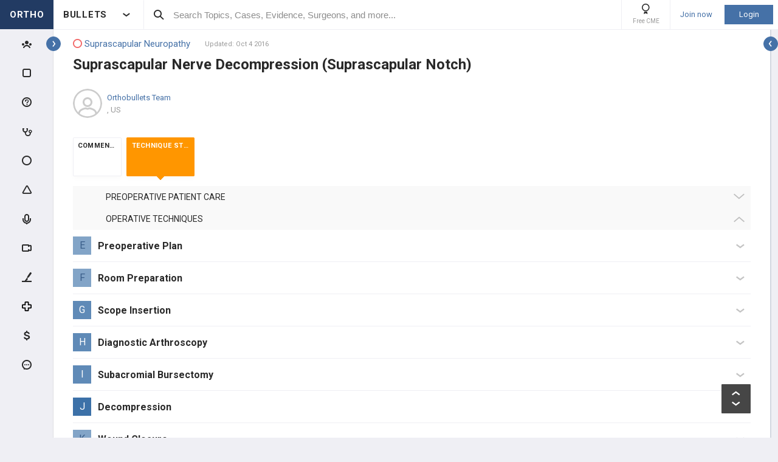

--- FILE ---
content_type: text/html; charset=utf-8
request_url: https://www.orthobullets.com/approaches/12255/suprascapular-nerve-decompression-suprascapular-notch
body_size: 49285
content:


<!DOCTYPE html>
<html lang="en">
<head><meta charset="utf-8" /><meta http-equiv="X-UA-Compatible" content="IE=edge,chrome=1" /><meta name="format-detection" content="telephone=no" /><meta name="viewport" content="width=device-width, initial-scale=1.0, maximum-scale=1.0, user-scalable=no" /><title>
	Suprascapular Nerve Decompression (Suprascapular Notch) - Approaches - Orthobullets
</title><link rel="shortcut icon" href="/favicon.ico" />
<link rel="apple-touch-icon" href="/apple-touch-icon.ico" /><link href="/bundles/new_design.css?v=ZGNwo-mShsuDLeXbfTaKslNAgONgGKyDUaziQy5IFtM1" rel="stylesheet"/>
<link rel="preconnect" href="https://fonts.googleapis.com">
<link rel="preconnect" href="https://fonts.gstatic.com" crossorigin>
<link href="https://fonts.googleapis.com/css2?family=Roboto:wght@400;500;700&display=swap" rel="stylesheet">

<script async src="https://www.googletagmanager.com/gtag/js?id=G-Z23YQ5DMK8"></script>
<script>
    window.dataLayer = window.dataLayer || [];
    function gtag(){dataLayer.push(arguments);}
    gtag('js', new Date());
    gtag('config', 'G-Z23YQ5DMK8', {
        'user_properties': {
            'user_type': 'Guest',
            'user_orthobullets_id': '-1'
        }
    }); 

    gtag('event', 'debug_page_view');

        window.userId = -1;

        window.sendTrackImpression = false;
</script>

    
    <script src="/Content/bower_components/jquery/dist/jquery.min.js"></script>
    
    
    <link href="/bundles/techniques?v=fK-qJt-9Mus3Hjw_cGww1mWiifF_NfXKgSswxYljJcY1" rel="stylesheet"/>

    

    <link rel='canonical' href='https://www.orthobullets.com/approaches/12255/suprascapular-nerve-decompression-suprascapular-notch' />

    

    <script async='async' src='https://www.googletagservices.com/tag/js/gpt.js'></script>
    <script>
        var googletag = googletag || {};
        googletag.cmd = googletag.cmd || [];
    </script>

    <script>
        googletag.cmd.push(function() {
            

            googletag.defineSlot('/4722250/Topic_Pages_728x90', [728, 90], 'div-Topic_Pages_728x90').addService(googletag.pubads());
            
            

            googletag.pubads().enableSingleRequest();
            googletag.pubads().collapseEmptyDivs();
            googletag.enableServices();
        });
    </script>


    <style>
        a[title=question] > img {
            height: auto;
            width: auto;
        }

        .author {
            background: none;
            margin-left: 0;
            padding: 0;
        }

        .tabs a {
            display: initial;
        }

        .tabs li {
            margin: 0;
        }

        #technique-video-popup-overlay {
            background-color: #000;
            -ms-opacity: 0.8 !important;
            opacity: 0.8 !important;
        }


        #technique-video-popup-container-css a.simplemodal-close {
            background: url(/Content/images/video/close-icon.png) no-repeat;
            background-color: #191919 !important;
            background-position: 19px 17px;
            height: 50px;
            position: absolute;
            right: 0;
            top: 0;
            width: 50px;
            z-index: 100;
        }

            #technique-video-popup-container-css a.simplemodal-close:hover {
                background-color: #252525 !important;
            }

        .techniqueGuidesPage .selfProgressItem .tagControl[data-type="topic"] .icon-tag-circle {
            color: #3EBDC9;
        }

        .topic-infinitelist__hidden .ortho-comment__controls {
            display: none;
        }
        .simplemodal-case-log{
            height: 450px !important;
        }
    </style>


    </head>
 

<body class="Orthopaedics" popup-id='' user-id='-1'>
    <form method="post" action="/approaches/12255/suprascapular-nerve-decompression-suprascapular-notch" onkeypress="javascript:return WebForm_FireDefaultButton(event, 'ctl00_btnDisableEnter')" id="aspnetForm">
<div class="aspNetHidden">
<input type="hidden" name="__EVENTTARGET" id="__EVENTTARGET" value="" />
<input type="hidden" name="__EVENTARGUMENT" id="__EVENTARGUMENT" value="" />
<input type="hidden" name="__VIEWSTATE" id="__VIEWSTATE" value="a6Pc3Xxp18Sg+T9T4VMsQmtFnHUutEjQtgggwOL2gtv2CNRBZixJpE5uQftUsEQUQj589rRlrpsudAhc4Kk5oSKw0iDC2Nx51k2NYU6odziyqS8DcOUiv6ne7qzZNJhiuw7xhZC5stv/JIMGrDKonGc8xFmeB0Ai43BnU2Vm9E9xo1BzrYysrp6hv2vraZRD83QWknRXY2tvwZZAQX/ez/TKAdpl7Be8/[base64]/BdRP+klyJuQaSRrDEdIcarWQCtrI5VNcK7kQrSD6ZLiGRH6B6XQcsTA8pifdntainkyMEhagUiVSDD8FlsUBnXJGsdh/N5AiIAP1lJZoGi/DuEEfEnyt7jGXhqx1cgExWlycI6IRi2zmd8scpQxSMlGYT8qtNBIbfycbraNOQQwX/2XW5LMNk/KOP/6dXGs2el5XtTh60sr+GL7FP+M+XwT1SE+GdbC5d6+v5xCL+bSWHVM/BvDg09xXEBNPevSIfdvtEeMkPI1evTLnBEbOSTk5RUuBtUFyN6iy0CYH47Z3D/0IEgCJaDtnHVgzUr3bIqSVnYAuFRBLoLUKYhq8X4QAwptzuKt2/BQ72bCKVdhAk7M9RnRaMH/VfJSQ9zoAHl4ixG50reVoIPUGOLj3lMEqzi7s/i4LlZUX" />
</div>

<script type="text/javascript">
//<![CDATA[
var theForm = document.forms['aspnetForm'];
if (!theForm) {
    theForm = document.aspnetForm;
}
function __doPostBack(eventTarget, eventArgument) {
    if (!theForm.onsubmit || (theForm.onsubmit() != false)) {
        theForm.__EVENTTARGET.value = eventTarget;
        theForm.__EVENTARGUMENT.value = eventArgument;
        theForm.submit();
    }
}
//]]>
</script>


<script src="/WebResource.axd?d=pynGkmcFUV13He1Qd6_TZCjn4Ao11aqke0TwXRk_7NSyKmzznW0Kqal1Dz4H5XqwDwJsDQ2&amp;t=637321809357241717" type="text/javascript"></script>


<script src="/WebResource.axd?d=JoBkLzP19aTuxbWOhHobYuhKxnBsiA5RNk1XquHEJLG2UKcsKLO1fhx_0TWfD5YC1_zq1w2&amp;t=637321809357241717" type="text/javascript"></script>


        <div class="pageWrapper hide-left-sidebar-by-default hide-sideMenu     user-type-visitor pageWrapper--sidebar-prime">
            

<header class="main-header no-print">
    <div class="main-header__hamburger"> 
         <button type="button" class="main-header__hamburger--btn">
                <i class="icon icon-burger-menu"></i>
         </button>
    </div>

    <div class="main-header__section main-header__section--title">
        <a class="main-header__title" href="https://www.orthobullets.com">
            <div class="main-header__title-part main-header__title-part--first main-header__title-part--Orthopaedics">
                ORTHO 
            </div>

            <div class="main-header__title-part main-header__title-part--second">
                BULLETS
            </div>
        </a>

        <button type="button" class="main-header__specialty-selector-button">
            <i class="icon icon-arrow-bold main-header__specialty-selector-arrow"></i>
        </button>
    </div>

    <div class="main-header__section main-header__section--search">
        <div class="main-header__search">
            <i class="icon icon-search main-header__search-icon"></i>
            <input type="text" placeholder="Search Topics, Cases, Evidence, Surgeons, and more..." id="searchbox" class="main-header__search-field" autocomplete="off" data-es-enabled="True">
            <div class="main-header__search-loading hidden">
                <img class="main-header__search-loading-icon" src="/ux-svg/ortho-loading.svg" />
            </div>
            <input type="hidden" id="searchredirect" value="/search?cx=011011587714199370644:-t-us8pwwfw&amp;cof=FORID:9&amp;ie=UTF-8&amp;sa.x=10&amp;sa.y=12&amp;sa=Search&amp;q=" />
            <div id="mainSearchResults" class="mainSearchResults" style="display: none;"></div>
            <button class="close main-header__search-close-button hidden" type="button"><i class="icon icon-x-squared main-header__search-close-icon"></i></button>
        </div>
    </div>

    <div class="main-header__section main-header__section--user">
        <div class="main-header__menu-icons">
                <div class="main-header__user-controls-section main-header__user-controls-section--wide-indents">
        <a class="main-header__user-controls main-header__user-controls--free-cme-icon" href="/anatomy/12292/2016-point-of-care-learning-cme">
            <i class="icon icon-cme main-header__icon-cme"></i>
            <span class="main-header__user-controls-text">Free CME</span>
        </a>

    </div>

        </div>

        <div class="main-header__menu-icons main-header__menu-icons--tablet-mobile">
        </div>


<div class="login-section">
    <a class="login-section__enter-link login-section__enter-link--register" href="/register">Join now</a>
    <a class="login-section__enter-link login-section__enter-link--login" href="/login?ReturnUrl=%2fapproaches%2f12255%2fsuprascapular-nerve-decompression-suprascapular-notch">Login</a>
</div>    </div>
</header>

<ul class="switch-sites-dropdown">
    <li class="switch-sites-dropdown__item">
        <p class="switch-sites-dropdown__header-text">Select a Community</p>

        <button type="button" class="switch-sites-dropdown__close-button">
            <i class="icon icon-x switch-sites-dropdown__close-button-icon"></i>
        </button>
    </li>

        <li class="switch-sites-dropdown__item">
            <a class="switch-sites-dropdown__link" href="https://step1.medbullets.com">
                <span class="switch-sites-dropdown__community-logo community-logo community-logo--MedbulletsStep1">MB 1</span>
                <span class="switch-sites-dropdown__title switch-sites-dropdown__title--border switch-sites-dropdown__title--MedbulletsStep1">Preclinical Medical Students</span>
            </a>
        </li>
        <li class="switch-sites-dropdown__item">
            <a class="switch-sites-dropdown__link" href="https://step2.medbullets.com">
                <span class="switch-sites-dropdown__community-logo community-logo community-logo--MedbulletsStep2And3">MB 2/3</span>
                <span class="switch-sites-dropdown__title switch-sites-dropdown__title--border switch-sites-dropdown__title--MedbulletsStep2And3">Clinical Medical Students</span>
            </a>
        </li>
        <li class="switch-sites-dropdown__item">
            <a class="switch-sites-dropdown__link" href="https://www.orthobullets.com">
                <span class="switch-sites-dropdown__community-logo community-logo community-logo--Orthobullets">ORTHO</span>
                <span class="switch-sites-dropdown__title switch-sites-dropdown__title--border switch-sites-dropdown__title--Orthobullets">Orthopaedic Surgery</span>
            </a>
        </li>

    <li class="switch-sites-dropdown__item switch-sites-dropdown__item--about">
        <a href="/about" class="switch-sites-dropdown__link">
            <div class="switch-sites-dropdown__ortho-logo-wrapper community-logo">
                <img class="switch-sites-dropdown__ortho-logo" src="/ux-svg/orthobullets-logo.svg" alt="Orthobullets logo">
            </div>
            <span class="switch-sites-dropdown__title">About Bullet Health</span>
        </a>
    </li>
</ul>

<div class="ortho-modal ortho-modal--confirm-topic ortho-modal--hidden">
    <div class="ortho-modal__background"></div>

    <div class="ortho-modal__modal ortho-modal__modal--default">
        <div class="ortho-modal__header">
            <div class="ortho-modal__title">Please confirm topic selection</div>
            <div class="ortho-modal__close"><i class="icon icon-x-squared ortho-modal__icon-close"></i></div>
        </div>

        <div class="ortho-modal__content">
            <div style="min-height: 50px; justify-content: center; align-items: center;">
                <p>
                    Are you sure you want to trigger <span class="trigger-topic-name"></span> topic in your Anconeus AI algorithm?
                </p>
            </div>
            <input type="hidden" value="" class="trigger-topic-id" />
            <div class="ortho-buttons ortho-buttons--right">
                <button type="button" class="ortho-modal__footer-close ortho-button gallery"><i class="icon icon-x-squared"></i>No</button>
                <button type="button" class="ortho-button blue" onclick="triggerTopicAnconeus($('.trigger-topic-id').val(), false);">Yes</button>
            </div>
        </div>
    </div>
</div>

<div class="ortho-modal ortho-modal--no-scope ortho-modal--hidden">
    <div class="ortho-modal__background"></div>

    <div class="ortho-modal__modal ortho-modal__modal--default">
        <div class="ortho-modal__header">
            <div class="ortho-modal__title">Please confirm action</div>
            <div class="ortho-modal__close"><i class="icon icon-x-squared ortho-modal__icon-close"></i></div>
        </div>

        <div class="ortho-modal__content">
            <div style="min-height: 50px; justify-content: center; align-items: center;">
                <p>
                    You are done for today with this topic.
                </p>
                <p>
                    Would you like to start learning session with this topic items scheduled for future?
                </p>
            </div>
            <input type="hidden" value="" class="trigger-topic-id" />
            <div class="ortho-buttons ortho-buttons--right">
                <button type="button" class="ortho-modal__footer-close ortho-button gallery"><i class="icon icon-x-squared"></i>No</button>
                <button type="button" class="ortho-button blue" onclick="triggerTopicAnconeus($('.trigger-topic-id').val(), true);">Yes</button>
            </div>
        </div>
    </div>
</div>

<!-- main search should be inited as soon as possible -->
<script>
    (function () {
        window.search_timeout = undefined;

        $("#searchbox").click(function (event) {
            event.stopPropagation();
            mainSearch($(this), $(this).attr("data-es-enabled"));
            $('.topNavigation').addClass('pointer-events-off');
            $(document).one("click", function (e) {
                $('.pointer-events-off').removeClass('pointer-events-off');
            });
        });

        $("#searchbox").keyup(function (evt) {
            if (search_timeout != undefined) {
                clearTimeout(search_timeout);
            }

            var esEnabledValue = $(this).attr("data-es-enabled") == "True";
            var $this = $(this);

            var searchValue = $("#searchbox").val().trim();
            if (searchValue.length < 3 && isNaN(parseInt(searchValue))) {
                return;
            }

            search_timeout = setTimeout(function () {
                search_timeout = undefined;
                mainSearch($this, esEnabledValue);
            }, 400);

            if (evt.keyCode == 13) {
                if (isSearchByContent()) {
                    if (hasSearchByContentIdTheOnlyResult()) {
                        var resultItem = $('#ajaxcontent .quick-search-item')[0];
                        var resultItemType = parseInt($(resultItem).attr('data-item-type'));
                        var searchValue = $(this).val().trim();
                        var redirectUrl = "";

                        switch (resultItemType) {
                            case 2: redirectUrl = "/testview?qid=" + searchValue; break; // Question
                            case 3: redirectUrl = "/evidence/" + searchValue; break; // Post
                            case 5: redirectUrl = "/Site/Cases/ViewByCaseId?caseId=" + parseInt(searchValue.substr(1)); break; // Case
                            case 10: redirectUrl = "/qbank/start?id=" + searchValue; break; // Test
                        }

                        window.location.href = redirectUrl;
                    }
                    else return;
                }
                else {
                    window.location.href = esEnabledValue
                        ? '/Site/ElasticSearch/KeywordSearch?search=' + escape($("#searchbox").val())
                        : $("#searchredirect").val() + encodeURIComponent($("#searchbox").val());
                }
            }
        });

        function mainSearch(searchBox, esEnabledValue) {
            var searchText = searchBox.val();
            var searchResults = $("#mainSearchResults");

            if (searchText === '') {
                searchResults.hide();
            }
            else {
                var uploadUrl = esEnabledValue ? "/Site/ElasticSearch/QuickSearch" : "/Site/Search/QuickSearch";
                uploadUrl += " #ajaxcontent";

                $('.main-header__search-loading').removeClass('hidden');

                searchResults.load(uploadUrl, { searchValue: searchText }, function () {
                    $('.main-header__search-loading').addClass('hidden');
                    searchResults.show();

                    window.MainSideMenu.closeMainMenu();
                });
            }
        }

        function isSearchByContent() {
            return $('#ajaxcontent .quick-search-item').length > 0;
        }

        function hasSearchByContentIdTheOnlyResult() {
            return $('#ajaxcontent .quick-search-item').length === 1;
        }
    })();

    function updateUiOnAnconeusTimeScheduleChanges() {
        if (window.handleTimeUpdate) {
            window.handleTimeUpdate(arguments);
        }
        else {            
            if ($("body").hideLoading) {
                $("body").hideLoading();
            }
            else {
                $("body").removeClass('loading-layout loading-layout--loading loading-layout--high-z loading-layout--main-layout loading-layout--transparent-background');
            }
        }

        window.Anconeus?.renderAnconeusData({
            Expected: 0,
            NonAiSpent: 0,
            AiSpent: 0
        });
    }

    function updateAnconeusTimeSchedule() {
        if (!window.sessionConfigPopup) {
            window.sessionConfigPopup = window.Anconeus.createAnconeusTimeSchedulePopup('ChangeSchedule');
        }

        window.sessionConfigPopup.afterClose = updateUiOnAnconeusTimeScheduleChanges;

        window.sessionConfigPopup.open();
    }

    function confirmTriggerAnconeus(sender) {
        var topicResultRow = $(sender).closest('.quick-search-results__list-item--content-item');
        if (topicResultRow.length == 0) {
            return false;
        }

        var topicId = topicResultRow.attr('data-content-id');
        var topicName = topicResultRow.find('.title--header').text();
        showTriggerAnconeusPopup(topicId, topicName);
    }

    function showTriggerAnconeusPopup(topicId, topicName) {
        $('.trigger-topic-id').val(topicId);
        $('.trigger-topic-name').text(topicName);
        var topicConfirmPopup = new window.OrthoModal({
            modal: $('.ortho-modal--confirm-topic'),
            listenKeyboard: true
        });
        topicConfirmPopup.open();
    }

    function triggerTopicAnconeus(topicId, allowFutureItems) {
        $("body").addClass('loading-layout loading-layout--loading loading-layout--high-z loading-layout--main-layout loading-layout--transparent-background');
        $.ajax({
            type: 'POST',
            url: '/Site/SmartLearning/TriggerAnconeusByTopic/' + topicId,
            cache: false,
            data: {
                allowFutureItems: allowFutureItems ?? false
            },
            success: (data) => {
                if (data.success === true && data.contentSetId != null) {
                    document.location.href = '/Site/SmartLearning/TakeMixedContent?contentSetId=' +
                        data.contentSetId +
                        '&isSmartLearning=True';
                } else {
                    $("body").removeClass('loading-layout--loading loading-layout--main-layout');
                    $('.ortho-modal--confirm-topic .ortho-modal__icon-close').click();

                    var log = data.log != null && data.log.length > 0 ? data.log : '';
                    if (log.length > 0) {
                        var html = $('<textarea/>').text(log).html().replaceAll("'", "\\'").replaceAll("\r\n", " <br />");
                        window.showAnconeusLog = function() {
                            $.modal(html, { overlayClose: true, theme: 'c48', containerCss: { width: '70%', 'min-width' : '500' } });
                        };
                        log = ' Click <a href="javascript:window.showAnconeusLog()">here</a> to view log';
                    }

                    if (data.hasFutureReinforcement) {
                        var scopeConfirmPopup = new window.OrthoModal({
                            modal: $('.ortho-modal--no-scope'),
                            listenKeyboard: true
                        });
                        scopeConfirmPopup.open();
                    } else if (data.hasItems === false) {
                        window.orthoToasts.addToast({
                            type: 'failure',
                            text: data.message + log,
                            isManualRemove: log.length > 0
                        });
                    } else if (data.allFullyMasteredOrTossed) {
                        window.orthoToasts.addToast({
                            type: 'failure',
                            text: 'All content in this topic is fully mastered or marked as tossed. ' + log,
                            isManualRemove: log.length > 0
                        });
                    } 
                }
            }
        });

    }
</script>





<nav class="side-menu side-menu--main no-print">
    <div class="side-menu__wrapper custom-scrollbar custom-scrollbar--wide">
        <ul>
            <li class="side-menu__section side-menu__section--logo">
                <button type="button" class="side-menu__close-main-menu">
                    <i class="icon icon-x-squared side-menu__link-icon side-menu__link-icon--x-squared"></i>
                </button>

                <span class="side-menu__section side-menu__link--logo">
                    ORTHOBULLETS
                </span>
            </li>

            <li class="side-menu__section side-menu__section--main ">
                <div class="side-menu__main-button-wrapper ortho-tooltip">
                    <a class="side-menu__link side-menu__link--main side-menu__link--menu side-menu__link--groups side-menu__link--main-link" href="/Site/ElasticSearch/StandardSearchTiles?contentType=50">
                        <i class="side-menu__link-icon side-menu__link-icon--people icon icon-people-stroke"></i>
                        <span class="side-menu__section side-menu__link--text">Events</span>
                    </a>

                    <div class="ortho-tooltip-container ortho-tooltip--without-styles ortho-tooltip--mobile-hide ortho-tooltip--tablet-hide" style="display: none;" data-at="right center" data-my="left center" data-adjustx="-13" data-adjusty="1">
                        <div class="side-menu__link-description">Events</div>
                    </div>
                </div>
            </li>

            
            <li class="side-menu__section side-menu__section--main ">
                <div class="side-menu__main-button-wrapper ortho-tooltip">
                    <button type="button" class="side-menu__link side-menu__link--main side-menu__link--flashcards side-menu__link--menu">
                        <i class="icon icon-card-stroke side-menu__link-icon side-menu__link-icon--card"></i>
                        <span class="side-menu__section side-menu__link--text">Cards</span>
                    </button>

                    <div class="ortho-tooltip-container ortho-tooltip--without-styles ortho-tooltip--mobile-hide ortho-tooltip--tablet-hide" style="display: none;" data-at="right center" data-my="left center" data-adjustx="-13" data-adjusty="1">
                        <div class="side-menu__link-description">Cards</div>
                    </div>
                </div>

                <div class="side-menu__submenu">
                    <div class="side-menu__link side-menu__link--sub side-menu__link--header">
                        <button class="side-menu__submenu-back" type="button">
                            <i class="icon icon-arrow side-menu__inner-button-arrow"></i>
                        </button>

                        Cards

                            <button class="side-menu__close-menu" type="button">
                                <i class="side-menu__close-menu-icon icon icon-x-squared"></i>
                            </button>
                    </div>

                    <ul class="side-menu__submenu-wrapper custom-scrollbar custom-scrollbar--extra-wide">
                        
                        <li class="side-menu__section">
                            <a class="side-menu__link side-menu__link--sub" href="/Site/FlashCardMaster">
                                My CardMaster
                            </a>
                        </li>
                        
                        <li class="side-menu__section">
                            <a class="side-menu__link side-menu__link--sub" href="/flashcard/createFlashCardDesk.aspx">
                                Create Card Deck
                            </a>
                        </li>
                        
                        <li class="side-menu__section">
                            <a class="side-menu__link side-menu__link--sub" href="/Site/FlashCardMaster/Start">
                                Enter Deck Code
                            </a>
                        </li>
                        
                        <li class="side-menu__section">
                            <a class="side-menu__link side-menu__link--sub" href="/Site/FlashCardDesk/ActiveFlashCardDeck">
                                Active Deck
                            </a>
                        </li>
                        
                        <li class="side-menu__section">
                            <a class="side-menu__link side-menu__link--sub" href="/Site/TaggedContent?show=flashcards">
                                Tagged Cards
                            </a>
                        </li>
                        
                        <li class="side-menu__section">
                            <a class="side-menu__link side-menu__link--sub" href="/products/12763/peak-premium-subscription">
                                Anconeus Spaced Repetition
                            </a>
                        </li>
                        
                    </ul>
                </div>
            </li>
                        <li class="side-menu__section side-menu__section--main ">
                <div class="side-menu__main-button-wrapper ortho-tooltip">
                    <button type="button" class="side-menu__link side-menu__link--main side-menu__link--questions side-menu__link--menu">
                        <i class="icon icon-question-stroke side-menu__link-icon side-menu__link-icon--question"></i>
                        <span class="side-menu__section side-menu__link--text">Questions</span>
                    </button>
                    
                    <div class="ortho-tooltip-container ortho-tooltip--without-styles ortho-tooltip--mobile-hide ortho-tooltip--tablet-hide" style="display: none;" data-at="right center" data-my="left center" data-adjustx="-13" data-adjusty="1">
                        <div class="side-menu__link-description">Questions</div>
                    </div>
                </div>

                <div class="side-menu__submenu">
                    <div class="side-menu__link side-menu__link--sub side-menu__link--header">
                        <button class="side-menu__submenu-back" type="button">
                            <i class="icon icon-arrow side-menu__inner-button-arrow"></i>
                        </button>

                        QBank

                        <button class="side-menu__close-menu" type="button">
                            <i class="side-menu__close-menu-icon icon icon-x-squared"></i>
                        </button>
                    </div>

                    <ul class="side-menu__submenu-wrapper custom-scrollbar custom-scrollbar--extra-wide">
                        <li class="side-menu__section">
                            <a class="side-menu__link side-menu__link--sub" href="/Site/ElasticSearch/StandardSearchList?contentType=2">
                                <i class="side-menu__inner-link-icon icon icon-search"></i>
                                Search Questions
                            </a>
                        </li>
                        
                        <li class="side-menu__section">
                            <a class="side-menu__link side-menu__link--sub" href="/qbank/mytests">My TestMaster
                            </a>
                        </li>

                        <li class="side-menu__section">
                            <a class="side-menu__link side-menu__link--sub" href="/qbank/createGroupTest.aspx">Create Personal Test
                            </a>
                        </li>

                        <li class="side-menu__section">
                            <a class="side-menu__link side-menu__link--sub" href="/qbank/createGroupTest.aspx?purpose=GroupTest">Create Group Test
                            </a>
                        </li>

                        <li class="side-menu__section">
                            <a class="side-menu__link side-menu__link--sub" href="/qbank/start">Enter Test Code
                            </a>
                        </li>

                        <li class="side-menu__section">
                            <a class="side-menu__link side-menu__link--sub" href="/currenttest">Active Test
                            </a>
                        </li>

                        
                    </ul>
                </div>
            </li>            <li class="side-menu__section side-menu__section--main ">
                <div class="side-menu__main-button-wrapper ortho-tooltip">
                    <button type="button" class="side-menu__link side-menu__link--main side-menu__link--cases side-menu__link--menu">
                        <i class="icon icon-case-stroke side-menu__link-icon side-menu__link-icon--case"></i>
                        <span class="side-menu__section side-menu__link--text">Cases</span>
                    </button>
                    
                    <div class="ortho-tooltip-container ortho-tooltip--without-styles ortho-tooltip--mobile-hide ortho-tooltip--tablet-hide" style="display: none;" data-at="right center" data-my="left center" data-adjustx="-13" data-adjusty="1">
                        <div class="side-menu__link-description">Cases</div>
                    </div>
                </div>

                <div class="side-menu__submenu">
                    <div class="side-menu__link side-menu__link--sub side-menu__link--header">
                        <button class="side-menu__submenu-back" type="button">
                            <i class="icon icon-arrow side-menu__inner-button-arrow"></i>
                        </button>

                        Cases

                        <button class="side-menu__close-menu" type="button">
                            <i class="side-menu__close-menu-icon icon icon-x-squared"></i>
                        </button>
                    </div>

                    <ul class="side-menu__submenu-wrapper custom-scrollbar custom-scrollbar--extra-wide">
                        <li class="side-menu__section">
                            <a class="side-menu__link side-menu__link--sub" href="/Site/ElasticSearch/StandardSearchTiles?contentType=5">
                                <i class="side-menu__inner-link-icon icon icon-search"></i>
                                Search Cases
                            </a>
                        </li>

                        
                        <li class="side-menu__section">
                            <div class="side-menu__link side-menu__link--link-and-button">
                                <a class="side-menu__inner-link" href="/Site/ElasticSearch/StandardSearchTiles?contentType=5&s=1">
                                    <i class="side-menu__inner-link-icon icon icon-case-stroke icon--trauma icon-specialty-1"></i>
                                    Trauma
                                </a>

                                <button class="side-menu__inner-button" type="button">
                                    <i class="icon icon-arrow side-menu__inner-button-arrow"></i>
                                </button>
                            </div>


                            <div class="side-menu__submenu">
                                <div class="side-menu__link side-menu__link--sub side-menu__link--header">
                                    <button class="side-menu__submenu-back" type="button">
                                        <i class="icon icon-arrow side-menu__inner-button-arrow"></i>
                                    </button>
                                    Filters
                                </div>

                                <ul class="side-menu__submenu-wrapper custom-scrollbar custom-scrollbar--extra-wide">
                                    <li class="side-menu__section">
                                        <a class="side-menu__link side-menu__link--sub" href="/Site/ElasticSearch/StandardSearchTiles?contentType=5&s=1">Recent cases
                                        </a>
                                    </li>

                                    <li class="side-menu__section">
                                        <a class="side-menu__link side-menu__link--sub" href="/Site/ElasticSearch/StandardSearchTiles?contentType=5&s=1&sort=top">Popular cases
                                        </a>
                                    </li>

                                    <li class="side-menu__section">
                                        <a class="side-menu__link side-menu__link--sub" href="/Site/ElasticSearch/StandardSearchTiles?contentType=5&s=1&sort=relevance">Relevant cases
                                        </a>
                                    </li>
                                    
                                </ul>
                            </div>
                        </li>
                        
                        <li class="side-menu__section">
                            <div class="side-menu__link side-menu__link--link-and-button">
                                <a class="side-menu__inner-link" href="/Site/ElasticSearch/StandardSearchTiles?contentType=5&s=2">
                                    <i class="side-menu__inner-link-icon icon icon-case-stroke icon--spine icon-specialty-2"></i>
                                    Spine
                                </a>

                                <button class="side-menu__inner-button" type="button">
                                    <i class="icon icon-arrow side-menu__inner-button-arrow"></i>
                                </button>
                            </div>


                            <div class="side-menu__submenu">
                                <div class="side-menu__link side-menu__link--sub side-menu__link--header">
                                    <button class="side-menu__submenu-back" type="button">
                                        <i class="icon icon-arrow side-menu__inner-button-arrow"></i>
                                    </button>
                                    Filters
                                </div>

                                <ul class="side-menu__submenu-wrapper custom-scrollbar custom-scrollbar--extra-wide">
                                    <li class="side-menu__section">
                                        <a class="side-menu__link side-menu__link--sub" href="/Site/ElasticSearch/StandardSearchTiles?contentType=5&s=2">Recent cases
                                        </a>
                                    </li>

                                    <li class="side-menu__section">
                                        <a class="side-menu__link side-menu__link--sub" href="/Site/ElasticSearch/StandardSearchTiles?contentType=5&s=2&sort=top">Popular cases
                                        </a>
                                    </li>

                                    <li class="side-menu__section">
                                        <a class="side-menu__link side-menu__link--sub" href="/Site/ElasticSearch/StandardSearchTiles?contentType=5&s=2&sort=relevance">Relevant cases
                                        </a>
                                    </li>
                                    
                                </ul>
                            </div>
                        </li>
                        
                        <li class="side-menu__section">
                            <div class="side-menu__link side-menu__link--link-and-button">
                                <a class="side-menu__inner-link" href="/Site/ElasticSearch/StandardSearchTiles?contentType=5&s=3">
                                    <i class="side-menu__inner-link-icon icon icon-case-stroke icon--shoulderandelbow icon-specialty-3"></i>
                                    Shoulder & Elbow
                                </a>

                                <button class="side-menu__inner-button" type="button">
                                    <i class="icon icon-arrow side-menu__inner-button-arrow"></i>
                                </button>
                            </div>


                            <div class="side-menu__submenu">
                                <div class="side-menu__link side-menu__link--sub side-menu__link--header">
                                    <button class="side-menu__submenu-back" type="button">
                                        <i class="icon icon-arrow side-menu__inner-button-arrow"></i>
                                    </button>
                                    Filters
                                </div>

                                <ul class="side-menu__submenu-wrapper custom-scrollbar custom-scrollbar--extra-wide">
                                    <li class="side-menu__section">
                                        <a class="side-menu__link side-menu__link--sub" href="/Site/ElasticSearch/StandardSearchTiles?contentType=5&s=3">Recent cases
                                        </a>
                                    </li>

                                    <li class="side-menu__section">
                                        <a class="side-menu__link side-menu__link--sub" href="/Site/ElasticSearch/StandardSearchTiles?contentType=5&s=3&sort=top">Popular cases
                                        </a>
                                    </li>

                                    <li class="side-menu__section">
                                        <a class="side-menu__link side-menu__link--sub" href="/Site/ElasticSearch/StandardSearchTiles?contentType=5&s=3&sort=relevance">Relevant cases
                                        </a>
                                    </li>
                                    
                                </ul>
                            </div>
                        </li>
                        
                        <li class="side-menu__section">
                            <div class="side-menu__link side-menu__link--link-and-button">
                                <a class="side-menu__inner-link" href="/Site/ElasticSearch/StandardSearchTiles?contentType=5&s=225">
                                    <i class="side-menu__inner-link-icon icon icon-case-stroke icon--kneeandsports icon-specialty-225"></i>
                                    Knee & Sports
                                </a>

                                <button class="side-menu__inner-button" type="button">
                                    <i class="icon icon-arrow side-menu__inner-button-arrow"></i>
                                </button>
                            </div>


                            <div class="side-menu__submenu">
                                <div class="side-menu__link side-menu__link--sub side-menu__link--header">
                                    <button class="side-menu__submenu-back" type="button">
                                        <i class="icon icon-arrow side-menu__inner-button-arrow"></i>
                                    </button>
                                    Filters
                                </div>

                                <ul class="side-menu__submenu-wrapper custom-scrollbar custom-scrollbar--extra-wide">
                                    <li class="side-menu__section">
                                        <a class="side-menu__link side-menu__link--sub" href="/Site/ElasticSearch/StandardSearchTiles?contentType=5&s=225">Recent cases
                                        </a>
                                    </li>

                                    <li class="side-menu__section">
                                        <a class="side-menu__link side-menu__link--sub" href="/Site/ElasticSearch/StandardSearchTiles?contentType=5&s=225&sort=top">Popular cases
                                        </a>
                                    </li>

                                    <li class="side-menu__section">
                                        <a class="side-menu__link side-menu__link--sub" href="/Site/ElasticSearch/StandardSearchTiles?contentType=5&s=225&sort=relevance">Relevant cases
                                        </a>
                                    </li>
                                    
                                </ul>
                            </div>
                        </li>
                        
                        <li class="side-menu__section">
                            <div class="side-menu__link side-menu__link--link-and-button">
                                <a class="side-menu__inner-link" href="/Site/ElasticSearch/StandardSearchTiles?contentType=5&s=4">
                                    <i class="side-menu__inner-link-icon icon icon-case-stroke icon--pediatrics icon-specialty-4"></i>
                                    Pediatrics
                                </a>

                                <button class="side-menu__inner-button" type="button">
                                    <i class="icon icon-arrow side-menu__inner-button-arrow"></i>
                                </button>
                            </div>


                            <div class="side-menu__submenu">
                                <div class="side-menu__link side-menu__link--sub side-menu__link--header">
                                    <button class="side-menu__submenu-back" type="button">
                                        <i class="icon icon-arrow side-menu__inner-button-arrow"></i>
                                    </button>
                                    Filters
                                </div>

                                <ul class="side-menu__submenu-wrapper custom-scrollbar custom-scrollbar--extra-wide">
                                    <li class="side-menu__section">
                                        <a class="side-menu__link side-menu__link--sub" href="/Site/ElasticSearch/StandardSearchTiles?contentType=5&s=4">Recent cases
                                        </a>
                                    </li>

                                    <li class="side-menu__section">
                                        <a class="side-menu__link side-menu__link--sub" href="/Site/ElasticSearch/StandardSearchTiles?contentType=5&s=4&sort=top">Popular cases
                                        </a>
                                    </li>

                                    <li class="side-menu__section">
                                        <a class="side-menu__link side-menu__link--sub" href="/Site/ElasticSearch/StandardSearchTiles?contentType=5&s=4&sort=relevance">Relevant cases
                                        </a>
                                    </li>
                                    
                                </ul>
                            </div>
                        </li>
                        
                        <li class="side-menu__section">
                            <div class="side-menu__link side-menu__link--link-and-button">
                                <a class="side-menu__inner-link" href="/Site/ElasticSearch/StandardSearchTiles?contentType=5&s=5">
                                    <i class="side-menu__inner-link-icon icon icon-case-stroke icon--recon icon-specialty-5"></i>
                                    Recon
                                </a>

                                <button class="side-menu__inner-button" type="button">
                                    <i class="icon icon-arrow side-menu__inner-button-arrow"></i>
                                </button>
                            </div>


                            <div class="side-menu__submenu">
                                <div class="side-menu__link side-menu__link--sub side-menu__link--header">
                                    <button class="side-menu__submenu-back" type="button">
                                        <i class="icon icon-arrow side-menu__inner-button-arrow"></i>
                                    </button>
                                    Filters
                                </div>

                                <ul class="side-menu__submenu-wrapper custom-scrollbar custom-scrollbar--extra-wide">
                                    <li class="side-menu__section">
                                        <a class="side-menu__link side-menu__link--sub" href="/Site/ElasticSearch/StandardSearchTiles?contentType=5&s=5">Recent cases
                                        </a>
                                    </li>

                                    <li class="side-menu__section">
                                        <a class="side-menu__link side-menu__link--sub" href="/Site/ElasticSearch/StandardSearchTiles?contentType=5&s=5&sort=top">Popular cases
                                        </a>
                                    </li>

                                    <li class="side-menu__section">
                                        <a class="side-menu__link side-menu__link--sub" href="/Site/ElasticSearch/StandardSearchTiles?contentType=5&s=5&sort=relevance">Relevant cases
                                        </a>
                                    </li>
                                    
                                </ul>
                            </div>
                        </li>
                        
                        <li class="side-menu__section">
                            <div class="side-menu__link side-menu__link--link-and-button">
                                <a class="side-menu__inner-link" href="/Site/ElasticSearch/StandardSearchTiles?contentType=5&s=6">
                                    <i class="side-menu__inner-link-icon icon icon-case-stroke icon--hand icon-specialty-6"></i>
                                    Hand
                                </a>

                                <button class="side-menu__inner-button" type="button">
                                    <i class="icon icon-arrow side-menu__inner-button-arrow"></i>
                                </button>
                            </div>


                            <div class="side-menu__submenu">
                                <div class="side-menu__link side-menu__link--sub side-menu__link--header">
                                    <button class="side-menu__submenu-back" type="button">
                                        <i class="icon icon-arrow side-menu__inner-button-arrow"></i>
                                    </button>
                                    Filters
                                </div>

                                <ul class="side-menu__submenu-wrapper custom-scrollbar custom-scrollbar--extra-wide">
                                    <li class="side-menu__section">
                                        <a class="side-menu__link side-menu__link--sub" href="/Site/ElasticSearch/StandardSearchTiles?contentType=5&s=6">Recent cases
                                        </a>
                                    </li>

                                    <li class="side-menu__section">
                                        <a class="side-menu__link side-menu__link--sub" href="/Site/ElasticSearch/StandardSearchTiles?contentType=5&s=6&sort=top">Popular cases
                                        </a>
                                    </li>

                                    <li class="side-menu__section">
                                        <a class="side-menu__link side-menu__link--sub" href="/Site/ElasticSearch/StandardSearchTiles?contentType=5&s=6&sort=relevance">Relevant cases
                                        </a>
                                    </li>
                                    
                                </ul>
                            </div>
                        </li>
                        
                        <li class="side-menu__section">
                            <div class="side-menu__link side-menu__link--link-and-button">
                                <a class="side-menu__inner-link" href="/Site/ElasticSearch/StandardSearchTiles?contentType=5&s=7">
                                    <i class="side-menu__inner-link-icon icon icon-case-stroke icon--footandankle icon-specialty-7"></i>
                                    Foot & Ankle
                                </a>

                                <button class="side-menu__inner-button" type="button">
                                    <i class="icon icon-arrow side-menu__inner-button-arrow"></i>
                                </button>
                            </div>


                            <div class="side-menu__submenu">
                                <div class="side-menu__link side-menu__link--sub side-menu__link--header">
                                    <button class="side-menu__submenu-back" type="button">
                                        <i class="icon icon-arrow side-menu__inner-button-arrow"></i>
                                    </button>
                                    Filters
                                </div>

                                <ul class="side-menu__submenu-wrapper custom-scrollbar custom-scrollbar--extra-wide">
                                    <li class="side-menu__section">
                                        <a class="side-menu__link side-menu__link--sub" href="/Site/ElasticSearch/StandardSearchTiles?contentType=5&s=7">Recent cases
                                        </a>
                                    </li>

                                    <li class="side-menu__section">
                                        <a class="side-menu__link side-menu__link--sub" href="/Site/ElasticSearch/StandardSearchTiles?contentType=5&s=7&sort=top">Popular cases
                                        </a>
                                    </li>

                                    <li class="side-menu__section">
                                        <a class="side-menu__link side-menu__link--sub" href="/Site/ElasticSearch/StandardSearchTiles?contentType=5&s=7&sort=relevance">Relevant cases
                                        </a>
                                    </li>
                                    
                                </ul>
                            </div>
                        </li>
                        
                        <li class="side-menu__section">
                            <div class="side-menu__link side-menu__link--link-and-button">
                                <a class="side-menu__inner-link" href="/Site/ElasticSearch/StandardSearchTiles?contentType=5&s=8">
                                    <i class="side-menu__inner-link-icon icon icon-case-stroke icon--pathology icon-specialty-8"></i>
                                    Pathology
                                </a>

                                <button class="side-menu__inner-button" type="button">
                                    <i class="icon icon-arrow side-menu__inner-button-arrow"></i>
                                </button>
                            </div>


                            <div class="side-menu__submenu">
                                <div class="side-menu__link side-menu__link--sub side-menu__link--header">
                                    <button class="side-menu__submenu-back" type="button">
                                        <i class="icon icon-arrow side-menu__inner-button-arrow"></i>
                                    </button>
                                    Filters
                                </div>

                                <ul class="side-menu__submenu-wrapper custom-scrollbar custom-scrollbar--extra-wide">
                                    <li class="side-menu__section">
                                        <a class="side-menu__link side-menu__link--sub" href="/Site/ElasticSearch/StandardSearchTiles?contentType=5&s=8">Recent cases
                                        </a>
                                    </li>

                                    <li class="side-menu__section">
                                        <a class="side-menu__link side-menu__link--sub" href="/Site/ElasticSearch/StandardSearchTiles?contentType=5&s=8&sort=top">Popular cases
                                        </a>
                                    </li>

                                    <li class="side-menu__section">
                                        <a class="side-menu__link side-menu__link--sub" href="/Site/ElasticSearch/StandardSearchTiles?contentType=5&s=8&sort=relevance">Relevant cases
                                        </a>
                                    </li>
                                    
                                </ul>
                            </div>
                        </li>
                        
                        <li class="side-menu__section">
                            <div class="side-menu__link side-menu__link--link-and-button">
                                <a class="side-menu__inner-link" href="/Site/ElasticSearch/StandardSearchTiles?contentType=5&s=9">
                                    <i class="side-menu__inner-link-icon icon icon-case-stroke icon--basicscience icon-specialty-9"></i>
                                    Basic Science
                                </a>

                                <button class="side-menu__inner-button" type="button">
                                    <i class="icon icon-arrow side-menu__inner-button-arrow"></i>
                                </button>
                            </div>


                            <div class="side-menu__submenu">
                                <div class="side-menu__link side-menu__link--sub side-menu__link--header">
                                    <button class="side-menu__submenu-back" type="button">
                                        <i class="icon icon-arrow side-menu__inner-button-arrow"></i>
                                    </button>
                                    Filters
                                </div>

                                <ul class="side-menu__submenu-wrapper custom-scrollbar custom-scrollbar--extra-wide">
                                    <li class="side-menu__section">
                                        <a class="side-menu__link side-menu__link--sub" href="/Site/ElasticSearch/StandardSearchTiles?contentType=5&s=9">Recent cases
                                        </a>
                                    </li>

                                    <li class="side-menu__section">
                                        <a class="side-menu__link side-menu__link--sub" href="/Site/ElasticSearch/StandardSearchTiles?contentType=5&s=9&sort=top">Popular cases
                                        </a>
                                    </li>

                                    <li class="side-menu__section">
                                        <a class="side-menu__link side-menu__link--sub" href="/Site/ElasticSearch/StandardSearchTiles?contentType=5&s=9&sort=relevance">Relevant cases
                                        </a>
                                    </li>
                                    
                                </ul>
                            </div>
                        </li>
                        
                        <li class="side-menu__section">
                            <div class="side-menu__link side-menu__link--link-and-button">
                                <a class="side-menu__inner-link" href="/Site/ElasticSearch/StandardSearchTiles?contentType=5&s=10">
                                    <i class="side-menu__inner-link-icon icon icon-case-stroke icon--anatomy icon-specialty-10"></i>
                                    Anatomy
                                </a>

                                <button class="side-menu__inner-button" type="button">
                                    <i class="icon icon-arrow side-menu__inner-button-arrow"></i>
                                </button>
                            </div>


                            <div class="side-menu__submenu">
                                <div class="side-menu__link side-menu__link--sub side-menu__link--header">
                                    <button class="side-menu__submenu-back" type="button">
                                        <i class="icon icon-arrow side-menu__inner-button-arrow"></i>
                                    </button>
                                    Filters
                                </div>

                                <ul class="side-menu__submenu-wrapper custom-scrollbar custom-scrollbar--extra-wide">
                                    <li class="side-menu__section">
                                        <a class="side-menu__link side-menu__link--sub" href="/Site/ElasticSearch/StandardSearchTiles?contentType=5&s=10">Recent cases
                                        </a>
                                    </li>

                                    <li class="side-menu__section">
                                        <a class="side-menu__link side-menu__link--sub" href="/Site/ElasticSearch/StandardSearchTiles?contentType=5&s=10&sort=top">Popular cases
                                        </a>
                                    </li>

                                    <li class="side-menu__section">
                                        <a class="side-menu__link side-menu__link--sub" href="/Site/ElasticSearch/StandardSearchTiles?contentType=5&s=10&sort=relevance">Relevant cases
                                        </a>
                                    </li>
                                    
                                </ul>
                            </div>
                        </li>
                        

                        <li class="side-menu__section side-menu__section--full">
                            <a class="side-menu__link side-menu__link--sub" href="/Site/Cases/Create">
                                <i class="side-menu__inner-link-icon icon icon-post"></i>
                                Post Case
                            </a>
                        </li>

                        
                    </ul>
                </div>
            </li>            <li class="side-menu__section side-menu__section--main ">
                <div class="side-menu__main-button-wrapper ortho-tooltip">
                    <button type="button" class="side-menu__link side-menu__link--main side-menu__link--topics side-menu__link--menu">
                        <i class="icon icon-topic-stroke side-menu__link-icon side-menu__link-icon--topic"></i>
                        <span class="side-menu__section side-menu__link--text">Topics</span>
                    </button>
                    
                    <div class="ortho-tooltip-container ortho-tooltip--without-styles ortho-tooltip--mobile-hide ortho-tooltip--tablet-hide" style="display: none;" data-at="right center" data-my="left center" data-adjustx="-13" data-adjusty="1">
                        <div class="side-menu__link-description">Topics</div>
                    </div>
                </div>

                <div class="side-menu__submenu side-menu__submenu--topics">
                    <div class="side-menu__link side-menu__link--sub side-menu__link--header">
                        <button class="side-menu__submenu-back" type="button">
                            <i class="icon icon-arrow side-menu__inner-button-arrow"></i>
                        </button>

                        Topics

                        <button class="side-menu__close-menu" type="button">
                            <i class="side-menu__close-menu-icon icon icon-x-squared"></i>
                        </button>
                    </div>

                    <ul class="side-menu__submenu-wrapper custom-scrollbar custom-scrollbar--extra-wide">
                        <li class="side-menu__section">
                            <a class="side-menu__link side-menu__link--sub" href="/Site/ElasticSearch/StandardSearchTiles?contentType=1">
                                <i class="side-menu__inner-link-icon icon icon-search"></i>
                                Search Topics
                            </a>
                        </li>

                        
                        <li class="side-menu__section">
                            <div class="side-menu__link side-menu__link--link-and-button">

                                <a class="side-menu__inner-link" href="/user/dashboard?id=all&specialty=1&menu=topic&expandLeftMenu=true">
                                    <i class="side-menu__inner-link-icon icon icon-topic-stroke icon--trauma icon-specialty-1"></i>
                                    Trauma
                                </a>

                                <button data-topic-menu-id="1"
                                    class="side-menu__inner-button" type="button">
                                    <i class="icon icon-arrow side-menu__inner-button-arrow"></i>
                                </button>
                            </div>

                            <div class="side-menu__submenu side-menu__submenu--placeholder loading-layout loading-layout--full-height loading-layout--loading loading-layout--without-background"></div>
                        </li>
                        
                        <li class="side-menu__section">
                            <div class="side-menu__link side-menu__link--link-and-button">

                                <a class="side-menu__inner-link" href="/user/dashboard?id=all&specialty=2&menu=topic&expandLeftMenu=true">
                                    <i class="side-menu__inner-link-icon icon icon-topic-stroke icon--spine icon-specialty-2"></i>
                                    Spine
                                </a>

                                <button data-topic-menu-id="2"
                                    class="side-menu__inner-button" type="button">
                                    <i class="icon icon-arrow side-menu__inner-button-arrow"></i>
                                </button>
                            </div>

                            <div class="side-menu__submenu side-menu__submenu--placeholder loading-layout loading-layout--full-height loading-layout--loading loading-layout--without-background"></div>
                        </li>
                        
                        <li class="side-menu__section">
                            <div class="side-menu__link side-menu__link--link-and-button">

                                <a class="side-menu__inner-link" href="/user/dashboard?id=all&specialty=3&menu=topic&expandLeftMenu=true">
                                    <i class="side-menu__inner-link-icon icon icon-topic-stroke icon--shoulderandelbow icon-specialty-3"></i>
                                    Shoulder & Elbow
                                </a>

                                <button data-topic-menu-id="3"
                                    class="side-menu__inner-button" type="button">
                                    <i class="icon icon-arrow side-menu__inner-button-arrow"></i>
                                </button>
                            </div>

                            <div class="side-menu__submenu side-menu__submenu--placeholder loading-layout loading-layout--full-height loading-layout--loading loading-layout--without-background"></div>
                        </li>
                        
                        <li class="side-menu__section">
                            <div class="side-menu__link side-menu__link--link-and-button">

                                <a class="side-menu__inner-link" href="/user/dashboard?id=all&specialty=225&menu=topic&expandLeftMenu=true">
                                    <i class="side-menu__inner-link-icon icon icon-topic-stroke icon--kneeandsports icon-specialty-225"></i>
                                    Knee & Sports
                                </a>

                                <button data-topic-menu-id="225"
                                    class="side-menu__inner-button" type="button">
                                    <i class="icon icon-arrow side-menu__inner-button-arrow"></i>
                                </button>
                            </div>

                            <div class="side-menu__submenu side-menu__submenu--placeholder loading-layout loading-layout--full-height loading-layout--loading loading-layout--without-background"></div>
                        </li>
                        
                        <li class="side-menu__section">
                            <div class="side-menu__link side-menu__link--link-and-button">

                                <a class="side-menu__inner-link" href="/user/dashboard?id=all&specialty=4&menu=topic&expandLeftMenu=true">
                                    <i class="side-menu__inner-link-icon icon icon-topic-stroke icon--pediatrics icon-specialty-4"></i>
                                    Pediatrics
                                </a>

                                <button data-topic-menu-id="4"
                                    class="side-menu__inner-button" type="button">
                                    <i class="icon icon-arrow side-menu__inner-button-arrow"></i>
                                </button>
                            </div>

                            <div class="side-menu__submenu side-menu__submenu--placeholder loading-layout loading-layout--full-height loading-layout--loading loading-layout--without-background"></div>
                        </li>
                        
                        <li class="side-menu__section">
                            <div class="side-menu__link side-menu__link--link-and-button">

                                <a class="side-menu__inner-link" href="/user/dashboard?id=all&specialty=5&menu=topic&expandLeftMenu=true">
                                    <i class="side-menu__inner-link-icon icon icon-topic-stroke icon--recon icon-specialty-5"></i>
                                    Recon
                                </a>

                                <button data-topic-menu-id="5"
                                    class="side-menu__inner-button" type="button">
                                    <i class="icon icon-arrow side-menu__inner-button-arrow"></i>
                                </button>
                            </div>

                            <div class="side-menu__submenu side-menu__submenu--placeholder loading-layout loading-layout--full-height loading-layout--loading loading-layout--without-background"></div>
                        </li>
                        
                        <li class="side-menu__section">
                            <div class="side-menu__link side-menu__link--link-and-button">

                                <a class="side-menu__inner-link" href="/user/dashboard?id=all&specialty=6&menu=topic&expandLeftMenu=true">
                                    <i class="side-menu__inner-link-icon icon icon-topic-stroke icon--hand icon-specialty-6"></i>
                                    Hand
                                </a>

                                <button data-topic-menu-id="6"
                                    class="side-menu__inner-button" type="button">
                                    <i class="icon icon-arrow side-menu__inner-button-arrow"></i>
                                </button>
                            </div>

                            <div class="side-menu__submenu side-menu__submenu--placeholder loading-layout loading-layout--full-height loading-layout--loading loading-layout--without-background"></div>
                        </li>
                        
                        <li class="side-menu__section">
                            <div class="side-menu__link side-menu__link--link-and-button">

                                <a class="side-menu__inner-link" href="/user/dashboard?id=all&specialty=7&menu=topic&expandLeftMenu=true">
                                    <i class="side-menu__inner-link-icon icon icon-topic-stroke icon--footandankle icon-specialty-7"></i>
                                    Foot & Ankle
                                </a>

                                <button data-topic-menu-id="7"
                                    class="side-menu__inner-button" type="button">
                                    <i class="icon icon-arrow side-menu__inner-button-arrow"></i>
                                </button>
                            </div>

                            <div class="side-menu__submenu side-menu__submenu--placeholder loading-layout loading-layout--full-height loading-layout--loading loading-layout--without-background"></div>
                        </li>
                        
                        <li class="side-menu__section">
                            <div class="side-menu__link side-menu__link--link-and-button">

                                <a class="side-menu__inner-link" href="/user/dashboard?id=all&specialty=8&menu=topic&expandLeftMenu=true">
                                    <i class="side-menu__inner-link-icon icon icon-topic-stroke icon--pathology icon-specialty-8"></i>
                                    Pathology
                                </a>

                                <button data-topic-menu-id="8"
                                    class="side-menu__inner-button" type="button">
                                    <i class="icon icon-arrow side-menu__inner-button-arrow"></i>
                                </button>
                            </div>

                            <div class="side-menu__submenu side-menu__submenu--placeholder loading-layout loading-layout--full-height loading-layout--loading loading-layout--without-background"></div>
                        </li>
                        
                        <li class="side-menu__section">
                            <div class="side-menu__link side-menu__link--link-and-button">

                                <a class="side-menu__inner-link" href="/user/dashboard?id=all&specialty=9&menu=topic&expandLeftMenu=true">
                                    <i class="side-menu__inner-link-icon icon icon-topic-stroke icon--basicscience icon-specialty-9"></i>
                                    Basic Science
                                </a>

                                <button data-topic-menu-id="9"
                                    class="side-menu__inner-button" type="button">
                                    <i class="icon icon-arrow side-menu__inner-button-arrow"></i>
                                </button>
                            </div>

                            <div class="side-menu__submenu side-menu__submenu--placeholder loading-layout loading-layout--full-height loading-layout--loading loading-layout--without-background"></div>
                        </li>
                        
                        <li class="side-menu__section">
                            <div class="side-menu__link side-menu__link--link-and-button">

                                <a class="side-menu__inner-link" href="/user/dashboard?id=all&specialty=10&menu=topic&expandLeftMenu=true">
                                    <i class="side-menu__inner-link-icon icon icon-topic-stroke icon--anatomy icon-specialty-10"></i>
                                    Anatomy
                                </a>

                                <button data-topic-menu-id="10"
                                    class="side-menu__inner-button" type="button">
                                    <i class="icon icon-arrow side-menu__inner-button-arrow"></i>
                                </button>
                            </div>

                            <div class="side-menu__submenu side-menu__submenu--placeholder loading-layout loading-layout--full-height loading-layout--loading loading-layout--without-background"></div>
                        </li>
                        
                    </ul>
                </div>
            </li>            <li class="side-menu__section side-menu__section--main ">
                <div class="side-menu__main-button-wrapper ortho-tooltip">
                    <button type="button" class="side-menu__link side-menu__link--main side-menu__link--evidence side-menu__link--menu side-menu__link--menu">
                        <i class="icon icon-evidence-stroke side-menu__link-icon side-menu__link-icon--evidence"></i>
                        <span class="side-menu__section side-menu__link--text">Evidence</span>
                    </button>
                    
                    <div class="ortho-tooltip-container ortho-tooltip--without-styles ortho-tooltip--mobile-hide ortho-tooltip--tablet-hide" style="display: none;" data-at="right center" data-my="left center" data-adjustx="-13" data-adjusty="1">
                        <div class="side-menu__link-description">Evidence</div>
                    </div>
                </div>

                <div class="side-menu__submenu">
                    <div class="side-menu__link side-menu__link--sub side-menu__link--header">
                        <button class="side-menu__submenu-back" type="button">
                            <i class="icon icon-arrow side-menu__inner-button-arrow"></i>
                        </button>

                        Evidence

                        <button class="side-menu__close-menu" type="button">
                            <i class="side-menu__close-menu-icon icon icon-x-squared"></i>
                        </button>
                    </div>

                    <ul class="side-menu__submenu-wrapper">
                        <li class="side-menu__section">
                            <a class="side-menu__link side-menu__link--sub" href="/Site/ElasticSearch/StandardSearchTiles?contentType=15">
                                <i class="side-menu__inner-link-icon icon icon-search"></i>
                                Search Evidence
                            </a>
                        </li>

                        
                        <li class="side-menu__section">
                            <a class="side-menu__link side-menu__link--sub" href="/Site/ElasticSearch/StandardSearchTiles?contentType=15&s=1">
                                <i class="side-menu__inner-link-icon icon icon-evidence-stroke icon--trauma icon-specialty-1"></i>
                                Trauma
                            </a>
                        </li>
                        
                        <li class="side-menu__section">
                            <a class="side-menu__link side-menu__link--sub" href="/Site/ElasticSearch/StandardSearchTiles?contentType=15&s=2">
                                <i class="side-menu__inner-link-icon icon icon-evidence-stroke icon--spine icon-specialty-2"></i>
                                Spine
                            </a>
                        </li>
                        
                        <li class="side-menu__section">
                            <a class="side-menu__link side-menu__link--sub" href="/Site/ElasticSearch/StandardSearchTiles?contentType=15&s=3">
                                <i class="side-menu__inner-link-icon icon icon-evidence-stroke icon--shoulderandelbow icon-specialty-3"></i>
                                Shoulder & Elbow
                            </a>
                        </li>
                        
                        <li class="side-menu__section">
                            <a class="side-menu__link side-menu__link--sub" href="/Site/ElasticSearch/StandardSearchTiles?contentType=15&s=225">
                                <i class="side-menu__inner-link-icon icon icon-evidence-stroke icon--kneeandsports icon-specialty-225"></i>
                                Knee & Sports
                            </a>
                        </li>
                        
                        <li class="side-menu__section">
                            <a class="side-menu__link side-menu__link--sub" href="/Site/ElasticSearch/StandardSearchTiles?contentType=15&s=4">
                                <i class="side-menu__inner-link-icon icon icon-evidence-stroke icon--pediatrics icon-specialty-4"></i>
                                Pediatrics
                            </a>
                        </li>
                        
                        <li class="side-menu__section">
                            <a class="side-menu__link side-menu__link--sub" href="/Site/ElasticSearch/StandardSearchTiles?contentType=15&s=5">
                                <i class="side-menu__inner-link-icon icon icon-evidence-stroke icon--recon icon-specialty-5"></i>
                                Recon
                            </a>
                        </li>
                        
                        <li class="side-menu__section">
                            <a class="side-menu__link side-menu__link--sub" href="/Site/ElasticSearch/StandardSearchTiles?contentType=15&s=6">
                                <i class="side-menu__inner-link-icon icon icon-evidence-stroke icon--hand icon-specialty-6"></i>
                                Hand
                            </a>
                        </li>
                        
                        <li class="side-menu__section">
                            <a class="side-menu__link side-menu__link--sub" href="/Site/ElasticSearch/StandardSearchTiles?contentType=15&s=7">
                                <i class="side-menu__inner-link-icon icon icon-evidence-stroke icon--footandankle icon-specialty-7"></i>
                                Foot & Ankle
                            </a>
                        </li>
                        
                        <li class="side-menu__section">
                            <a class="side-menu__link side-menu__link--sub" href="/Site/ElasticSearch/StandardSearchTiles?contentType=15&s=8">
                                <i class="side-menu__inner-link-icon icon icon-evidence-stroke icon--pathology icon-specialty-8"></i>
                                Pathology
                            </a>
                        </li>
                        
                        <li class="side-menu__section">
                            <a class="side-menu__link side-menu__link--sub" href="/Site/ElasticSearch/StandardSearchTiles?contentType=15&s=9">
                                <i class="side-menu__inner-link-icon icon icon-evidence-stroke icon--basicscience icon-specialty-9"></i>
                                Basic Science
                            </a>
                        </li>
                        
                        <li class="side-menu__section">
                            <a class="side-menu__link side-menu__link--sub" href="/Site/ElasticSearch/StandardSearchTiles?contentType=15&s=10">
                                <i class="side-menu__inner-link-icon icon icon-evidence-stroke icon--anatomy icon-specialty-10"></i>
                                Anatomy
                            </a>
                        </li>
                        
                    </ul>
                </div>
            </li>            <li class="side-menu__section side-menu__section--main ">
                <div class="side-menu__main-button-wrapper ortho-tooltip">
                    <button type="button" class="side-menu__link side-menu__link--main side-menu__link--podcasts side-menu__link--menu">
                        <i class="icon icon-podcast-stroke side-menu__link-icon side-menu__link-icon--podcast"></i>
                        <span class="side-menu__section side-menu__link--text">Podcasts</span>
                    </button>
                    
                    <div class="ortho-tooltip-container ortho-tooltip--without-styles ortho-tooltip--mobile-hide ortho-tooltip--tablet-hide" style="display: none;" data-at="right center" data-my="left center" data-adjustx="-13" data-adjusty="1">
                        <div class="side-menu__link-description">Podcasts</div>
                    </div>
                </div>

                <div class="side-menu__submenu">
                    <div class="side-menu__link side-menu__link--sub side-menu__link--header">
                        <button class="side-menu__submenu-back" type="button">
                            <i class="icon icon-arrow side-menu__inner-button-arrow"></i>
                        </button>

                        Podcasts

                        <button class="side-menu__close-menu" type="button">
                            <i class="side-menu__close-menu-icon icon icon-x-squared"></i>
                        </button>
                    </div>

                    <ul class="side-menu__submenu-wrapper">
                        <li class="side-menu__section">
                            <a class="side-menu__link side-menu__link--sub" href="/Site/ElasticSearch/StandardSearchTiles?contentType=52">
                                <i class="side-menu__inner-link-icon icon icon-search"></i>
                                Search Podcasts
                            </a>
                        </li>

                        
                        <li class="side-menu__section">
                            <a class="side-menu__link side-menu__link--sub" href="/Site/ElasticSearch/StandardSearchTiles?contentType=52&s=1">
                                <i class="side-menu__inner-link-icon icon icon-podcast-stroke icon--trauma icon-specialty-1"></i>
                                <span>Trauma</span>
                            </a>
                        </li>
                        
                        <li class="side-menu__section">
                            <a class="side-menu__link side-menu__link--sub" href="/Site/ElasticSearch/StandardSearchTiles?contentType=52&s=2">
                                <i class="side-menu__inner-link-icon icon icon-podcast-stroke icon--spine icon-specialty-2"></i>
                                <span>Spine</span>
                            </a>
                        </li>
                        
                        <li class="side-menu__section">
                            <a class="side-menu__link side-menu__link--sub" href="/Site/ElasticSearch/StandardSearchTiles?contentType=52&s=3">
                                <i class="side-menu__inner-link-icon icon icon-podcast-stroke icon--shoulderandelbow icon-specialty-3"></i>
                                <span>Shoulder & Elbow</span>
                            </a>
                        </li>
                        
                        <li class="side-menu__section">
                            <a class="side-menu__link side-menu__link--sub" href="/Site/ElasticSearch/StandardSearchTiles?contentType=52&s=225">
                                <i class="side-menu__inner-link-icon icon icon-podcast-stroke icon--kneeandsports icon-specialty-225"></i>
                                <span>Knee & Sports</span>
                            </a>
                        </li>
                        
                        <li class="side-menu__section">
                            <a class="side-menu__link side-menu__link--sub" href="/Site/ElasticSearch/StandardSearchTiles?contentType=52&s=4">
                                <i class="side-menu__inner-link-icon icon icon-podcast-stroke icon--pediatrics icon-specialty-4"></i>
                                <span>Pediatrics</span>
                            </a>
                        </li>
                        
                        <li class="side-menu__section">
                            <a class="side-menu__link side-menu__link--sub" href="/Site/ElasticSearch/StandardSearchTiles?contentType=52&s=5">
                                <i class="side-menu__inner-link-icon icon icon-podcast-stroke icon--recon icon-specialty-5"></i>
                                <span>Recon</span>
                            </a>
                        </li>
                        
                        <li class="side-menu__section">
                            <a class="side-menu__link side-menu__link--sub" href="/Site/ElasticSearch/StandardSearchTiles?contentType=52&s=6">
                                <i class="side-menu__inner-link-icon icon icon-podcast-stroke icon--hand icon-specialty-6"></i>
                                <span>Hand</span>
                            </a>
                        </li>
                        
                        <li class="side-menu__section">
                            <a class="side-menu__link side-menu__link--sub" href="/Site/ElasticSearch/StandardSearchTiles?contentType=52&s=7">
                                <i class="side-menu__inner-link-icon icon icon-podcast-stroke icon--footandankle icon-specialty-7"></i>
                                <span>Foot & Ankle</span>
                            </a>
                        </li>
                        
                        <li class="side-menu__section">
                            <a class="side-menu__link side-menu__link--sub" href="/Site/ElasticSearch/StandardSearchTiles?contentType=52&s=8">
                                <i class="side-menu__inner-link-icon icon icon-podcast-stroke icon--pathology icon-specialty-8"></i>
                                <span>Pathology</span>
                            </a>
                        </li>
                        
                        <li class="side-menu__section">
                            <a class="side-menu__link side-menu__link--sub" href="/Site/ElasticSearch/StandardSearchTiles?contentType=52&s=9">
                                <i class="side-menu__inner-link-icon icon icon-podcast-stroke icon--basicscience icon-specialty-9"></i>
                                <span>Basic Science</span>
                            </a>
                        </li>
                        
                        <li class="side-menu__section">
                            <a class="side-menu__link side-menu__link--sub" href="/Site/ElasticSearch/StandardSearchTiles?contentType=52&s=10">
                                <i class="side-menu__inner-link-icon icon icon-podcast-stroke icon--anatomy icon-specialty-10"></i>
                                <span>Anatomy</span>
                            </a>
                        </li>
                        
                    </ul>
                </div>
            </li>            <li class="side-menu__section side-menu__section--main ">
                <div class="side-menu__main-button-wrapper ortho-tooltip">
                    <button type="button" class="side-menu__link side-menu__link--main side-menu__link--videos side-menu__link--menu">
                        <i class="icon icon-video-stroke side-menu__link-icon side-menu__link-icon--video"></i>
                        <span class="side-menu__section side-menu__link--text">Videos</span>
                    </button>
                    
                    <div class="ortho-tooltip-container ortho-tooltip--without-styles ortho-tooltip--mobile-hide ortho-tooltip--tablet-hide" style="display: none;" data-at="right center" data-my="left center" data-adjustx="-13" data-adjusty="1">
                        <div class="side-menu__link-description">Videos</div>
                    </div>
                </div>

                <div class="side-menu__submenu">
                    <div class="side-menu__link side-menu__link--sub side-menu__link--header">
                        <button class="side-menu__submenu-back" type="button">
                            <i class="icon icon-arrow side-menu__inner-button-arrow"></i>
                        </button>

                        Videos

                        <button class="side-menu__close-menu" type="button">
                            <i class="side-menu__close-menu-icon icon icon-x-squared"></i>
                        </button>
                    </div>

                    <ul class="side-menu__submenu-wrapper custom-scrollbar custom-scrollbar--extra-wide">
                        <li class="side-menu__section">
                            <a class="side-menu__link side-menu__link--sub" href="/Site/ElasticSearch/StandardSearchTiles?contentType=6">
                                <i class="side-menu__inner-link-icon icon icon-search"></i>
                                Search Videos
                            </a>
                        </li>

                        
                        <li class="side-menu__section">
                            <a class="side-menu__link side-menu__link--sub" href="/Site/ElasticSearch/StandardSearchTiles?contentType=6&s=1">
                                <i class="side-menu__inner-link-icon side-menu__inner-link-icon--video icon icon-video-stroke icon--trauma icon-specialty-1"></i>
                                Trauma
                            </a>
                        </li>
                        
                        <li class="side-menu__section">
                            <a class="side-menu__link side-menu__link--sub" href="/Site/ElasticSearch/StandardSearchTiles?contentType=6&s=2">
                                <i class="side-menu__inner-link-icon side-menu__inner-link-icon--video icon icon-video-stroke icon--spine icon-specialty-2"></i>
                                Spine
                            </a>
                        </li>
                        
                        <li class="side-menu__section">
                            <a class="side-menu__link side-menu__link--sub" href="/Site/ElasticSearch/StandardSearchTiles?contentType=6&s=3">
                                <i class="side-menu__inner-link-icon side-menu__inner-link-icon--video icon icon-video-stroke icon--shoulderandelbow icon-specialty-3"></i>
                                Shoulder & Elbow
                            </a>
                        </li>
                        
                        <li class="side-menu__section">
                            <a class="side-menu__link side-menu__link--sub" href="/Site/ElasticSearch/StandardSearchTiles?contentType=6&s=225">
                                <i class="side-menu__inner-link-icon side-menu__inner-link-icon--video icon icon-video-stroke icon--kneeandsports icon-specialty-225"></i>
                                Knee & Sports
                            </a>
                        </li>
                        
                        <li class="side-menu__section">
                            <a class="side-menu__link side-menu__link--sub" href="/Site/ElasticSearch/StandardSearchTiles?contentType=6&s=4">
                                <i class="side-menu__inner-link-icon side-menu__inner-link-icon--video icon icon-video-stroke icon--pediatrics icon-specialty-4"></i>
                                Pediatrics
                            </a>
                        </li>
                        
                        <li class="side-menu__section">
                            <a class="side-menu__link side-menu__link--sub" href="/Site/ElasticSearch/StandardSearchTiles?contentType=6&s=5">
                                <i class="side-menu__inner-link-icon side-menu__inner-link-icon--video icon icon-video-stroke icon--recon icon-specialty-5"></i>
                                Recon
                            </a>
                        </li>
                        
                        <li class="side-menu__section">
                            <a class="side-menu__link side-menu__link--sub" href="/Site/ElasticSearch/StandardSearchTiles?contentType=6&s=6">
                                <i class="side-menu__inner-link-icon side-menu__inner-link-icon--video icon icon-video-stroke icon--hand icon-specialty-6"></i>
                                Hand
                            </a>
                        </li>
                        
                        <li class="side-menu__section">
                            <a class="side-menu__link side-menu__link--sub" href="/Site/ElasticSearch/StandardSearchTiles?contentType=6&s=7">
                                <i class="side-menu__inner-link-icon side-menu__inner-link-icon--video icon icon-video-stroke icon--footandankle icon-specialty-7"></i>
                                Foot & Ankle
                            </a>
                        </li>
                        
                        <li class="side-menu__section">
                            <a class="side-menu__link side-menu__link--sub" href="/Site/ElasticSearch/StandardSearchTiles?contentType=6&s=8">
                                <i class="side-menu__inner-link-icon side-menu__inner-link-icon--video icon icon-video-stroke icon--pathology icon-specialty-8"></i>
                                Pathology
                            </a>
                        </li>
                        
                        <li class="side-menu__section">
                            <a class="side-menu__link side-menu__link--sub" href="/Site/ElasticSearch/StandardSearchTiles?contentType=6&s=9">
                                <i class="side-menu__inner-link-icon side-menu__inner-link-icon--video icon icon-video-stroke icon--basicscience icon-specialty-9"></i>
                                Basic Science
                            </a>
                        </li>
                        
                        <li class="side-menu__section">
                            <a class="side-menu__link side-menu__link--sub" href="/Site/ElasticSearch/StandardSearchTiles?contentType=6&s=10">
                                <i class="side-menu__inner-link-icon side-menu__inner-link-icon--video icon icon-video-stroke icon--anatomy icon-specialty-10"></i>
                                Anatomy
                            </a>
                        </li>
                        

                        <li class="side-menu__section">
                            <a class="side-menu__link side-menu__link--sub" href="/video/create">
                                <i class="side-menu__inner-link-icon icon icon-post"></i>
                                Post Video
                            </a>
                        </li>
                    </ul>
                </div>
            </li>

                        <li class="side-menu__section side-menu__section--main side-menu__section--current">
                <div class="side-menu__main-button-wrapper ortho-tooltip">
                    <button type="button" class="side-menu__link side-menu__link--main side-menu__link--techniques side-menu__link--menu">
                        <i class="icon icon-scalpel-stroke side-menu__link-icon side-menu__link-icon--scalpel"></i>
                        <span class="side-menu__section side-menu__link--text">Techniques</span>
                    </button>
                    
                    <div class="ortho-tooltip-container ortho-tooltip--without-styles ortho-tooltip--mobile-hide ortho-tooltip--tablet-hide" style="display: none;" data-at="right center" data-my="left center" data-adjustx="-13" data-adjusty="1">
                        <div class="side-menu__link-description">Techniques</div>
                    </div>
                </div>

                <div class="side-menu__submenu side-menu__submenu--techniques">
                    <div class="side-menu__link side-menu__link--sub side-menu__link--header">
                        <button class="side-menu__submenu-back" type="button">
                            <i class="icon icon-arrow side-menu__inner-button-arrow"></i>
                        </button>

                        Techniques

                            <button class="side-menu__close-menu" type="button">
                                <i class="side-menu__close-menu-icon icon icon-x-squared"></i>
                            </button>
                    </div>

                    <ul class="side-menu__submenu-wrapper custom-scrollbar custom-scrollbar--extra-wide">
                        <li class="side-menu__section">
                            <a class="side-menu__link side-menu__link--sub" href="/Site/ElasticSearch/StandardSearchTiles?contentType=31">
                                <i class="side-menu__inner-link-icon icon icon-search"></i>
                                Search Techniques
                            </a>
                        </li>

                        
                        <li class="side-menu__section">
                            <div class="side-menu__link side-menu__link--link-and-button">

                                <a class="side-menu__inner-link" href="/trauma/12312/above-knee-amputation?showLeftMenu=true&expandLeftMenu=true">
                                    <i class="side-menu__inner-link-icon icon icon-scalpel-stroke icon--trauma icon-specialty-1"></i>
                                    Trauma
                                </a>

                                <button data-technique-menu-id="1"
                                    class="side-menu__inner-button" type="button">
                                    <i class="icon icon-arrow side-menu__inner-button-arrow"></i>
                                </button>
                            </div>

                            <div class="side-menu__submenu side-menu__submenu--placeholder loading-layout loading-layout--full-height loading-layout--loading loading-layout--without-background"></div>
                        </li>
                        
                        <li class="side-menu__section">
                            <div class="side-menu__link side-menu__link--link-and-button">

                                <a class="side-menu__inner-link" href="/spine/12096/anterior-cervical-diskectomy-and-fusion-with-plate-and-peak-cage-acdf?showLeftMenu=true&expandLeftMenu=true">
                                    <i class="side-menu__inner-link-icon icon icon-scalpel-stroke icon--spine icon-specialty-2"></i>
                                    Spine
                                </a>

                                <button data-technique-menu-id="2"
                                    class="side-menu__inner-button" type="button">
                                    <i class="icon icon-arrow side-menu__inner-button-arrow"></i>
                                </button>
                            </div>

                            <div class="side-menu__submenu side-menu__submenu--placeholder loading-layout loading-layout--full-height loading-layout--loading loading-layout--without-background"></div>
                        </li>
                        
                        <li class="side-menu__section">
                            <div class="side-menu__link side-menu__link--link-and-button">

                                <a class="side-menu__inner-link" href="/shoulder-and-elbow/422886/shoulder-arthroscopy-debridement-calcific-tendonitis-without-rotator-cuff-repair?showLeftMenu=true&expandLeftMenu=true">
                                    <i class="side-menu__inner-link-icon icon icon-scalpel-stroke icon--shoulderandelbow icon-specialty-3"></i>
                                    Shoulder & Elbow
                                </a>

                                <button data-technique-menu-id="3"
                                    class="side-menu__inner-button" type="button">
                                    <i class="icon icon-arrow side-menu__inner-button-arrow"></i>
                                </button>
                            </div>

                            <div class="side-menu__submenu side-menu__submenu--placeholder loading-layout loading-layout--full-height loading-layout--loading loading-layout--without-background"></div>
                        </li>
                        
                        <li class="side-menu__section">
                            <div class="side-menu__link side-menu__link--link-and-button">

                                <a class="side-menu__inner-link" href="/knee-and-sports/12196/lateral-meniscus-transplant?showLeftMenu=true&expandLeftMenu=true">
                                    <i class="side-menu__inner-link-icon icon icon-scalpel-stroke icon--kneeandsports icon-specialty-225"></i>
                                    Knee & Sports
                                </a>

                                <button data-technique-menu-id="225"
                                    class="side-menu__inner-button" type="button">
                                    <i class="icon icon-arrow side-menu__inner-button-arrow"></i>
                                </button>
                            </div>

                            <div class="side-menu__submenu side-menu__submenu--placeholder loading-layout loading-layout--full-height loading-layout--loading loading-layout--without-background"></div>
                        </li>
                        
                        <li class="side-menu__section">
                            <div class="side-menu__link side-menu__link--link-and-button">

                                <a class="side-menu__inner-link" href="/pediatrics/12086/supracondylar-humerus-fx-closed-reduction-and-percutanous-pinning-crpp?showLeftMenu=true&expandLeftMenu=true">
                                    <i class="side-menu__inner-link-icon icon icon-scalpel-stroke icon--pediatrics icon-specialty-4"></i>
                                    Pediatrics
                                </a>

                                <button data-technique-menu-id="4"
                                    class="side-menu__inner-button" type="button">
                                    <i class="icon icon-arrow side-menu__inner-button-arrow"></i>
                                </button>
                            </div>

                            <div class="side-menu__submenu side-menu__submenu--placeholder loading-layout loading-layout--full-height loading-layout--loading loading-layout--without-background"></div>
                        </li>
                        
                        <li class="side-menu__section">
                            <div class="side-menu__link side-menu__link--link-and-button">

                                <a class="side-menu__inner-link" href="/recon/423080/direct-anterior-approach-for-tha-on-a-standard-or-table?showLeftMenu=true&expandLeftMenu=true">
                                    <i class="side-menu__inner-link-icon icon icon-scalpel-stroke icon--recon icon-specialty-5"></i>
                                    Recon
                                </a>

                                <button data-technique-menu-id="5"
                                    class="side-menu__inner-button" type="button">
                                    <i class="icon icon-arrow side-menu__inner-button-arrow"></i>
                                </button>
                            </div>

                            <div class="side-menu__submenu side-menu__submenu--placeholder loading-layout loading-layout--full-height loading-layout--loading loading-layout--without-background"></div>
                        </li>
                        
                        <li class="side-menu__section">
                            <div class="side-menu__link side-menu__link--link-and-button">

                                <a class="side-menu__inner-link" href="/hand/12248/zones-i-iii-repair?showLeftMenu=true&expandLeftMenu=true">
                                    <i class="side-menu__inner-link-icon icon icon-scalpel-stroke icon--hand icon-specialty-6"></i>
                                    Hand
                                </a>

                                <button data-technique-menu-id="6"
                                    class="side-menu__inner-button" type="button">
                                    <i class="icon icon-arrow side-menu__inner-button-arrow"></i>
                                </button>
                            </div>

                            <div class="side-menu__submenu side-menu__submenu--placeholder loading-layout loading-layout--full-height loading-layout--loading loading-layout--without-background"></div>
                        </li>
                        
                        <li class="side-menu__section">
                            <div class="side-menu__link side-menu__link--link-and-button">

                                <a class="side-menu__inner-link" href="/foot-and-ankle/12129/lisfranc-open-reduction-and-internal-fixation?showLeftMenu=true&expandLeftMenu=true">
                                    <i class="side-menu__inner-link-icon icon icon-scalpel-stroke icon--footandankle icon-specialty-7"></i>
                                    Foot & Ankle
                                </a>

                                <button data-technique-menu-id="7"
                                    class="side-menu__inner-button" type="button">
                                    <i class="icon icon-arrow side-menu__inner-button-arrow"></i>
                                </button>
                            </div>

                            <div class="side-menu__submenu side-menu__submenu--placeholder loading-layout loading-layout--full-height loading-layout--loading loading-layout--without-background"></div>
                        </li>
                        
                        <li class="side-menu__section">
                            <div class="side-menu__link side-menu__link--link-and-button">

                                <a class="side-menu__inner-link" href="/pathology/12207/guided-needle-biopsy-of-malignant-lesion?showLeftMenu=true&expandLeftMenu=true">
                                    <i class="side-menu__inner-link-icon icon icon-scalpel-stroke icon--pathology icon-specialty-8"></i>
                                    Pathology
                                </a>

                                <button data-technique-menu-id="8"
                                    class="side-menu__inner-button" type="button">
                                    <i class="icon icon-arrow side-menu__inner-button-arrow"></i>
                                </button>
                            </div>

                            <div class="side-menu__submenu side-menu__submenu--placeholder loading-layout loading-layout--full-height loading-layout--loading loading-layout--without-background"></div>
                        </li>
                        
                        <li class="side-menu__section">
                            <div class="side-menu__link side-menu__link--link-and-button">

                                <a class="side-menu__inner-link" href="/approaches/12061/shoulder-anterior-deltopectoral-approach?showLeftMenu=true&expandLeftMenu=true">
                                    <i class="side-menu__inner-link-icon icon icon-scalpel-stroke icon--approaches icon-specialty-12"></i>
                                    Approaches
                                </a>

                                <button data-technique-menu-id="12"
                                    class="side-menu__inner-button" type="button">
                                    <i class="icon icon-arrow side-menu__inner-button-arrow"></i>
                                </button>
                            </div>

                            <div class="side-menu__submenu side-menu__submenu--placeholder loading-layout loading-layout--full-height loading-layout--loading loading-layout--without-background"></div>
                        </li>
                        
                    </ul>
                </div>
            </li>
            
                <li class="side-menu__section side-menu__section--main">
                    <div class="side-menu__main-button-wrapper ortho-tooltip">
                        <a class="side-menu__link side-menu__link--main side-menu__link--menu side-menu__link--groups side-menu__link--main-link" href="/Site/ElasticSearch/StandardSearchTiles?contentType=4&t=3">
                            <img src="/ux-svg/plus-stroke.svg?hash=2" class="side-menu__link-icon side-menu__link-icon--pass-hospitals">
                            <span class="side-menu__section side-menu__link--text">PASS Hospitals</span>
                        </a>

                        <div class="ortho-tooltip-container ortho-tooltip--without-styles ortho-tooltip--mobile-hide ortho-tooltip--tablet-hide" style="display: none;" data-at="right center" data-my="left center" data-adjustx="-13" data-adjusty="1">
                            <div class="side-menu__link-description">PASS Hospitals</div>
                        </div>
                    </div>
                </li>
               
            
            <li class="side-menu__section side-menu__section--main ">
                <div class="side-menu__main-button-wrapper ortho-tooltip">
                    <button type="button" class="side-menu__link side-menu__link--main side-menu__link--products side-menu__link--menu">
                        <i class="icon icon-dollar-stroke side-menu__link-icon side-menu__link-icon--dollar"></i>
                        <span class="side-menu__section side-menu__link--text">Products</span>
                    </button>
                    
                    <div class="ortho-tooltip-container ortho-tooltip--without-styles ortho-tooltip--mobile-hide ortho-tooltip--tablet-hide" style="display: none;" data-at="right center" data-my="left center" data-adjustx="-13" data-adjusty="1">
                        <div class="side-menu__link-description">Products</div>
                    </div>
                </div>

                <div class="side-menu__submenu">
                    <div class="side-menu__link side-menu__link--sub side-menu__link--header">
                        <button class="side-menu__submenu-back" type="button">
                            <i class="icon icon-arrow side-menu__inner-button-arrow"></i>
                        </button>

                        Products

                        <button class="side-menu__close-menu" type="button">
                            <i class="side-menu__close-menu-icon icon icon-x-squared"></i>
                        </button>
                    </div>

                    
                    <ul class="side-menu__submenu-wrapper custom-scrollbar custom-scrollbar--extra-wide">

                        
                        <li class="side-menu__section">
                            <div class="side-menu__link side-menu__link--link-and-button">
                                <a class="side-menu__inner-link" href="javascript:void(0)">
                                    <i class="side-menu__inner-link-icon icon icon-topic-stroke icon--trauma icon-specialty-1"></i>
                                    Products
                                </a>

                                <button class="side-menu__inner-button" type="button">
                                    <i class="icon icon-arrow side-menu__inner-button-arrow"></i>
                                </button>
                            </div>

                            <div class="side-menu__submenu">
                                <div class="side-menu__link side-menu__link--sub side-menu__link--header">
                                    <button class="side-menu__submenu-back" type="button">
                                        <i class="icon icon-arrow side-menu__inner-button-arrow"></i>
                                    </button>
                                    Field
                                </div>

                                <ul class="side-menu__submenu-wrapper custom-scrollbar custom-scrollbar--extra-wide">
                                    
                                    <li class="side-menu__section">
                                        <div class="side-menu__link side-menu__link--link-and-button">
                                            <a class="side-menu__inner-link" href="javascript:void(0)">
                                                PRODUCTS
                                            </a>

                                            <button class="side-menu__inner-button" type="button">
                                                <i class="icon icon-arrow side-menu__inner-button-arrow"></i>
                                            </button>
                                        </div>

                                        <div class="side-menu__submenu">
                                            <div class="side-menu__link side-menu__link--sub side-menu__link--header">
                                                <button class="side-menu__submenu-back" type="button">
                                                    <i class="icon icon-arrow side-menu__inner-button-arrow"></i>
                                                </button>
                                                Chapter
                                            </div>

                                            <ul class="side-menu__submenu-wrapper custom-scrollbar custom-scrollbar--extra-wide">
                                                
                                                <li class="side-menu__section">
                                                    <div class="side-menu__link side-menu__link--link-and-button">
                                                        <a class="side-menu__inner-link" href="javascript:void(0)">
                                                            Help
                                                        </a>

                                                        <button class="side-menu__inner-button" type="button">
                                                            <i class="icon icon-arrow side-menu__inner-button-arrow"></i>
                                                        </button>
                                                    </div>

                                                    <div class="side-menu__submenu">
                                                        <div class="side-menu__link side-menu__link--sub side-menu__link--header">
                                                            <button class="side-menu__submenu-back" type="button">
                                                                <i class="icon icon-arrow side-menu__inner-button-arrow"></i>
                                                            </button>
                                                            Topic
                                                        </div>

                                                        <ul class="side-menu__submenu-wrapper custom-scrollbar custom-scrollbar--extra-wide">
                                                            
                                                            <li class="side-menu__section">
                                                                <div class="side-menu__link side-menu__link--link-and-button">
                                                                    <a class="side-menu__inner-link" href="/products/322069/contact-us">
                                                                        Contact US
                                                                    </a>
                                                                </div>
                                                            </li>


                                                            
                                                            <li class="side-menu__section">
                                                                <div class="side-menu__link side-menu__link--link-and-button">
                                                                    <a class="side-menu__inner-link" href="/products/12186/orthobullets-faqs">
                                                                        Orthobullets FAQs
                                                                    </a>
                                                                </div>
                                                            </li>


                                                            
                                                            <li class="side-menu__section">
                                                                <div class="side-menu__link side-menu__link--link-and-button">
                                                                    <a class="side-menu__inner-link" href="/products/322048/user-tutorials-for-orthobullets">
                                                                        User Tutorials for Orthobullets
                                                                    </a>
                                                                </div>
                                                            </li>


                                                            
                                                            <li class="side-menu__section">
                                                                <div class="side-menu__link side-menu__link--link-and-button">
                                                                    <a class="side-menu__inner-link" href="/products/322068/pass-tutorial-videos">
                                                                        PASS Tutorial Videos
                                                                    </a>
                                                                </div>
                                                            </li>


                                                            
                                                            <li class="side-menu__section">
                                                                <div class="side-menu__link side-menu__link--link-and-button">
                                                                    <a class="side-menu__inner-link" href="/products/12281/iphone-and-android-app">
                                                                        iPhone and Android APP
                                                                    </a>
                                                                </div>
                                                            </li>


                                                            
                                                            <li class="side-menu__section">
                                                                <div class="side-menu__link side-menu__link--link-and-button">
                                                                    <a class="side-menu__inner-link" href="/products/12786/product-and-price-chart">
                                                                        Product & Price Chart
                                                                    </a>
                                                                </div>
                                                            </li>


                                                            
                                                            <li class="side-menu__section">
                                                                <div class="side-menu__link side-menu__link--link-and-button">
                                                                    <a class="side-menu__inner-link" href="/products/12292/free-carecme">
                                                                        Free CareCME
                                                                    </a>
                                                                </div>
                                                            </li>


                                                            
                                                            <li class="side-menu__section">
                                                                <div class="side-menu__link side-menu__link--link-and-button">
                                                                    <a class="side-menu__inner-link" href="/products/422811/orthobullets-careers--join-our-team">
                                                                        Orthobullets Careers - Join Our Team
                                                                    </a>
                                                                </div>
                                                            </li>


                                                            
                                                            <li class="side-menu__section">
                                                                <div class="side-menu__link side-menu__link--link-and-button">
                                                                    <a class="side-menu__inner-link" href="/products/423104/mases-live-stream">
                                                                        MASES Live Stream
                                                                    </a>
                                                                </div>
                                                            </li>


                                                            
                                                            <li class="side-menu__section">
                                                                <div class="side-menu__link side-menu__link--link-and-button">
                                                                    <a class="side-menu__inner-link" href="/products/423254/apex-femoral-retrograde-nailing-system">
                                                                        Apex Femoral Retrograde Nailing System
                                                                    </a>
                                                                </div>
                                                            </li>


                                                            
                                                            <li class="side-menu__section">
                                                                <div class="side-menu__link side-menu__link--link-and-button">
                                                                    <a class="side-menu__inner-link" href="/products/423277/chicago-hip-live-stream">
                                                                        Chicago Hip Live Stream
                                                                    </a>
                                                                </div>
                                                            </li>


                                                            
                                                        </ul>
                                                    </div>
                                                </li>

                                                
                                                <li class="side-menu__section">
                                                    <div class="side-menu__link side-menu__link--link-and-button">
                                                        <a class="side-menu__inner-link" href="javascript:void(0)">
                                                            Free Community Freatures
                                                        </a>

                                                        <button class="side-menu__inner-button" type="button">
                                                            <i class="icon icon-arrow side-menu__inner-button-arrow"></i>
                                                        </button>
                                                    </div>

                                                    <div class="side-menu__submenu">
                                                        <div class="side-menu__link side-menu__link--sub side-menu__link--header">
                                                            <button class="side-menu__submenu-back" type="button">
                                                                <i class="icon icon-arrow side-menu__inner-button-arrow"></i>
                                                            </button>
                                                            Topic
                                                        </div>

                                                        <ul class="side-menu__submenu-wrapper custom-scrollbar custom-scrollbar--extra-wide">
                                                            
                                                            <li class="side-menu__section">
                                                                <div class="side-menu__link side-menu__link--link-and-button">
                                                                    <a class="side-menu__inner-link" href="/products/423072/shoulder360-live-streaming">
                                                                        Shoulder360 Live Streaming
                                                                    </a>
                                                                </div>
                                                            </li>


                                                            
                                                            <li class="side-menu__section">
                                                                <div class="side-menu__link side-menu__link--link-and-button">
                                                                    <a class="side-menu__inner-link" href="/products/423109/2022-baseball-sports-medicine-live-stream">
                                                                        2022 Baseball Sports Medicine Live Stream
                                                                    </a>
                                                                </div>
                                                            </li>


                                                            
                                                            <li class="side-menu__section">
                                                                <div class="side-menu__link side-menu__link--link-and-button">
                                                                    <a class="side-menu__inner-link" href="/products/423131/bullet-health-peer-review-process">
                                                                        Bullet Health Peer Review Process
                                                                    </a>
                                                                </div>
                                                            </li>


                                                            
                                                        </ul>
                                                    </div>
                                                </li>

                                                
                                                <li class="side-menu__section">
                                                    <div class="side-menu__link side-menu__link--link-and-button">
                                                        <a class="side-menu__inner-link" href="javascript:void(0)">
                                                            PEAK Premium
                                                        </a>

                                                        <button class="side-menu__inner-button" type="button">
                                                            <i class="icon icon-arrow side-menu__inner-button-arrow"></i>
                                                        </button>
                                                    </div>

                                                    <div class="side-menu__submenu">
                                                        <div class="side-menu__link side-menu__link--sub side-menu__link--header">
                                                            <button class="side-menu__submenu-back" type="button">
                                                                <i class="icon icon-arrow side-menu__inner-button-arrow"></i>
                                                            </button>
                                                            Topic
                                                        </div>

                                                        <ul class="side-menu__submenu-wrapper custom-scrollbar custom-scrollbar--extra-wide">
                                                            
                                                        </ul>
                                                    </div>
                                                </li>

                                                
                                                <li class="side-menu__section">
                                                    <div class="side-menu__link side-menu__link--link-and-button">
                                                        <a class="side-menu__inner-link" href="javascript:void(0)">
                                                            Prime Marketing Products
                                                        </a>

                                                        <button class="side-menu__inner-button" type="button">
                                                            <i class="icon icon-arrow side-menu__inner-button-arrow"></i>
                                                        </button>
                                                    </div>

                                                    <div class="side-menu__submenu">
                                                        <div class="side-menu__link side-menu__link--sub side-menu__link--header">
                                                            <button class="side-menu__submenu-back" type="button">
                                                                <i class="icon icon-arrow side-menu__inner-button-arrow"></i>
                                                            </button>
                                                            Topic
                                                        </div>

                                                        <ul class="side-menu__submenu-wrapper custom-scrollbar custom-scrollbar--extra-wide">
                                                            
                                                            <li class="side-menu__section">
                                                                <div class="side-menu__link side-menu__link--link-and-button">
                                                                    <a class="side-menu__inner-link" href="/products/423074/primemt--elevate-your-event">
                                                                        PrimeMT - Elevate Your Event
                                                                    </a>
                                                                </div>
                                                            </li>


                                                            
                                                            <li class="side-menu__section">
                                                                <div class="side-menu__link side-menu__link--link-and-button">
                                                                    <a class="side-menu__inner-link" href="/products/12317/peak-skillmaster">
                                                                        PEAK Skillmaster
                                                                    </a>
                                                                </div>
                                                            </li>


                                                            
                                                            <li class="side-menu__section">
                                                                <div class="side-menu__link side-menu__link--link-and-button">
                                                                    <a class="side-menu__inner-link" href="/products/423151/ahf-global-case-forum">
                                                                        AHF Global Case Forum
                                                                    </a>
                                                                </div>
                                                            </li>


                                                            
                                                            <li class="side-menu__section">
                                                                <div class="side-menu__link side-menu__link--link-and-button">
                                                                    <a class="side-menu__inner-link" href="/products/423175/mases-2024-live-stream">
                                                                        MASES 2024 Live Stream
                                                                    </a>
                                                                </div>
                                                            </li>


                                                            
                                                            <li class="side-menu__section">
                                                                <div class="side-menu__link side-menu__link--link-and-button">
                                                                    <a class="side-menu__inner-link" href="/products/423268/2025-sdsi-live-stream">
                                                                        2025 SDSI Live Stream
                                                                    </a>
                                                                </div>
                                                            </li>


                                                            
                                                        </ul>
                                                    </div>
                                                </li>

                                                
                                                <li class="side-menu__section">
                                                    <div class="side-menu__link side-menu__link--link-and-button">
                                                        <a class="side-menu__inner-link" href="javascript:void(0)">
                                                            MOC Study Plans
                                                        </a>

                                                        <button class="side-menu__inner-button" type="button">
                                                            <i class="icon icon-arrow side-menu__inner-button-arrow"></i>
                                                        </button>
                                                    </div>

                                                    <div class="side-menu__submenu">
                                                        <div class="side-menu__link side-menu__link--sub side-menu__link--header">
                                                            <button class="side-menu__submenu-back" type="button">
                                                                <i class="icon icon-arrow side-menu__inner-button-arrow"></i>
                                                            </button>
                                                            Topic
                                                        </div>

                                                        <ul class="side-menu__submenu-wrapper custom-scrollbar custom-scrollbar--extra-wide">
                                                            
                                                            <li class="side-menu__section">
                                                                <div class="side-menu__link side-menu__link--link-and-button">
                                                                    <a class="side-menu__inner-link" href="/products/322098/study-plan-overview">
                                                                        Study Plan Overview
                                                                    </a>
                                                                </div>
                                                            </li>


                                                            
                                                            <li class="side-menu__section">
                                                                <div class="side-menu__link side-menu__link--link-and-button">
                                                                    <a class="side-menu__inner-link" href="/products/322190/general-moc-90-day-study-plan">
                                                                        General MOC 90-day Study Plan
                                                                    </a>
                                                                </div>
                                                            </li>


                                                            
                                                            <li class="side-menu__section">
                                                                <div class="side-menu__link side-menu__link--link-and-button">
                                                                    <a class="side-menu__inner-link" href="/products/322189/spine-moc-90-day-study-plan">
                                                                        Spine MOC 90-day Study Plan
                                                                    </a>
                                                                </div>
                                                            </li>


                                                            
                                                            <li class="side-menu__section">
                                                                <div class="side-menu__link side-menu__link--link-and-button">
                                                                    <a class="side-menu__inner-link" href="/products/12787/trauma-moc-90-day-study-plan">
                                                                        Trauma MOC 90-Day Study Plan
                                                                    </a>
                                                                </div>
                                                            </li>


                                                            
                                                            <li class="side-menu__section">
                                                                <div class="side-menu__link side-menu__link--link-and-button">
                                                                    <a class="side-menu__inner-link" href="/products/12738/recon-moc-90-day-study-plan">
                                                                        Recon MOC 90-Day Study Plan
                                                                    </a>
                                                                </div>
                                                            </li>


                                                            
                                                            <li class="side-menu__section">
                                                                <div class="side-menu__link side-menu__link--link-and-button">
                                                                    <a class="side-menu__inner-link" href="/products/12300/2017-moc-hand-89-day-study-plan">
                                                                        2017 MOC Hand 89-Day Study Plan
                                                                    </a>
                                                                </div>
                                                            </li>


                                                            
                                                            <li class="side-menu__section">
                                                                <div class="side-menu__link side-menu__link--link-and-button">
                                                                    <a class="side-menu__inner-link" href="/products/12122/moc-recon-plus-general-89-day-study-plan">
                                                                        MOC Recon Plus General 89-Day Study Plan
                                                                    </a>
                                                                </div>
                                                            </li>


                                                            
                                                        </ul>
                                                    </div>
                                                </li>

                                                
                                                <li class="side-menu__section">
                                                    <div class="side-menu__link side-menu__link--link-and-button">
                                                        <a class="side-menu__inner-link" href="javascript:void(0)">
                                                            Resident Study Plans
                                                        </a>

                                                        <button class="side-menu__inner-button" type="button">
                                                            <i class="icon icon-arrow side-menu__inner-button-arrow"></i>
                                                        </button>
                                                    </div>

                                                    <div class="side-menu__submenu">
                                                        <div class="side-menu__link side-menu__link--sub side-menu__link--header">
                                                            <button class="side-menu__submenu-back" type="button">
                                                                <i class="icon icon-arrow side-menu__inner-button-arrow"></i>
                                                            </button>
                                                            Topic
                                                        </div>

                                                        <ul class="side-menu__submenu-wrapper custom-scrollbar custom-scrollbar--extra-wide">
                                                            
                                                            <li class="side-menu__section">
                                                                <div class="side-menu__link side-menu__link--link-and-button">
                                                                    <a class="side-menu__inner-link" href="/products/12106/core--annual-orthopaedic-curriculum">
                                                                        CORE - Annual Orthopaedic Curriculum
                                                                    </a>
                                                                </div>
                                                            </li>


                                                            
                                                            <li class="side-menu__section">
                                                                <div class="side-menu__link side-menu__link--link-and-button">
                                                                    <a class="side-menu__inner-link" href="/products/12734/core-curriculum-webinar-series">
                                                                        Core Curriculum Webinar Series
                                                                    </a>
                                                                </div>
                                                            </li>


                                                            
                                                            <li class="side-menu__section">
                                                                <div class="side-menu__link side-menu__link--link-and-button">
                                                                    <a class="side-menu__inner-link" href="/products/12276/power-220-day-study-plan">
                                                                        Power 220-Day Study Plan
                                                                    </a>
                                                                </div>
                                                            </li>


                                                            
                                                            <li class="side-menu__section">
                                                                <div class="side-menu__link side-menu__link--link-and-button">
                                                                    <a class="side-menu__inner-link" href="/products/12771/oite-90-day-study-plan">
                                                                        OITE 90-Day Study Plan
                                                                    </a>
                                                                </div>
                                                            </li>


                                                            
                                                            <li class="side-menu__section">
                                                                <div class="side-menu__link side-menu__link--link-and-button">
                                                                    <a class="side-menu__inner-link" href="/products/12285/ebot-130-day-study-plan">
                                                                        EBOT 130-Day Study Plan
                                                                    </a>
                                                                </div>
                                                            </li>


                                                            
                                                            <li class="side-menu__section">
                                                                <div class="side-menu__link side-menu__link--link-and-button">
                                                                    <a class="side-menu__inner-link" href="/products/12772/royal-150-day-study-plan">
                                                                        Royal 150-Day Study Plan
                                                                    </a>
                                                                </div>
                                                            </li>


                                                            
                                                            <li class="side-menu__section">
                                                                <div class="side-menu__link side-menu__link--link-and-button">
                                                                    <a class="side-menu__inner-link" href="/products/12763/peak-premium-subscription">
                                                                        PEAK Premium Subscription
                                                                    </a>
                                                                </div>
                                                            </li>


                                                            
                                                            <li class="side-menu__section">
                                                                <div class="side-menu__link side-menu__link--link-and-button">
                                                                    <a class="side-menu__inner-link" href="/products/12318/virtual-curriculum-question-bank">
                                                                        Virtual Curriculum Question Bank
                                                                    </a>
                                                                </div>
                                                            </li>


                                                            
                                                            <li class="side-menu__section">
                                                                <div class="side-menu__link side-menu__link--link-and-button">
                                                                    <a class="side-menu__inner-link" href="/products/12307/aaos-sae-questions">
                                                                        AAOS SAE Questions
                                                                    </a>
                                                                </div>
                                                            </li>


                                                            
                                                            <li class="side-menu__section">
                                                                <div class="side-menu__link side-menu__link--link-and-button">
                                                                    <a class="side-menu__inner-link" href="/products/12733/topic-mastery-tracking">
                                                                        Topic Mastery Tracking
                                                                    </a>
                                                                </div>
                                                            </li>


                                                            
                                                            <li class="side-menu__section">
                                                                <div class="side-menu__link side-menu__link--link-and-button">
                                                                    <a class="side-menu__inner-link" href="/products/12113/orthobullets-self-assessment-exams">
                                                                        Orthobullets Self-Assessment Exams
                                                                    </a>
                                                                </div>
                                                            </li>


                                                            
                                                            <li class="side-menu__section">
                                                                <div class="side-menu__link side-menu__link--link-and-button">
                                                                    <a class="side-menu__inner-link" href="/products/422965/anconeus-ai">
                                                                        Anconeus AI
                                                                    </a>
                                                                </div>
                                                            </li>


                                                            
                                                            <li class="side-menu__section">
                                                                <div class="side-menu__link side-menu__link--link-and-button">
                                                                    <a class="side-menu__inner-link" href="/products/422973/cards--algorithmic-flashcards-by-orthobullets">
                                                                        Cards - Algorithmic Flashcards by Orthobullets
                                                                    </a>
                                                                </div>
                                                            </li>


                                                            
                                                            <li class="side-menu__section">
                                                                <div class="side-menu__link side-menu__link--link-and-button">
                                                                    <a class="side-menu__inner-link" href="/products/423164/core-app-study-plan">
                                                                        CORE-APP Study Plan
                                                                    </a>
                                                                </div>
                                                            </li>


                                                            
                                                        </ul>
                                                    </div>
                                                </li>

                                                
                                                <li class="side-menu__section">
                                                    <div class="side-menu__link side-menu__link--link-and-button">
                                                        <a class="side-menu__inner-link" href="javascript:void(0)">
                                                            Institutional Products
                                                        </a>

                                                        <button class="side-menu__inner-button" type="button">
                                                            <i class="icon icon-arrow side-menu__inner-button-arrow"></i>
                                                        </button>
                                                    </div>

                                                    <div class="side-menu__submenu">
                                                        <div class="side-menu__link side-menu__link--sub side-menu__link--header">
                                                            <button class="side-menu__submenu-back" type="button">
                                                                <i class="icon icon-arrow side-menu__inner-button-arrow"></i>
                                                            </button>
                                                            Topic
                                                        </div>

                                                        <ul class="side-menu__submenu-wrapper custom-scrollbar custom-scrollbar--extra-wide">
                                                            
                                                            <li class="side-menu__section">
                                                                <div class="side-menu__link side-menu__link--link-and-button">
                                                                    <a class="side-menu__inner-link" href="/products/12103/pass">
                                                                        PASS
                                                                    </a>
                                                                </div>
                                                            </li>


                                                            
                                                            <li class="side-menu__section">
                                                                <div class="side-menu__link side-menu__link--link-and-button">
                                                                    <a class="side-menu__inner-link" href="/products/423107/critical-concepts-in-shoulder-and-elbow-live-stream">
                                                                        Critical Concepts in Shoulder & Elbow Live Stream
                                                                    </a>
                                                                </div>
                                                            </li>


                                                            
                                                            <li class="side-menu__section">
                                                                <div class="side-menu__link side-menu__link--link-and-button">
                                                                    <a class="side-menu__inner-link" href="/products/423142/2023-critical-concepts-in-sande-live-stream">
                                                                        2023 Critical Concepts in S&E Live Stream
                                                                    </a>
                                                                </div>
                                                            </li>


                                                            
                                                        </ul>
                                                    </div>
                                                </li>

                                                
                                                <li class="side-menu__section">
                                                    <div class="side-menu__link side-menu__link--link-and-button">
                                                        <a class="side-menu__inner-link" href="javascript:void(0)">
                                                            Fellowship Study Plans
                                                        </a>

                                                        <button class="side-menu__inner-button" type="button">
                                                            <i class="icon icon-arrow side-menu__inner-button-arrow"></i>
                                                        </button>
                                                    </div>

                                                    <div class="side-menu__submenu">
                                                        <div class="side-menu__link side-menu__link--sub side-menu__link--header">
                                                            <button class="side-menu__submenu-back" type="button">
                                                                <i class="icon icon-arrow side-menu__inner-button-arrow"></i>
                                                            </button>
                                                            Topic
                                                        </div>

                                                        <ul class="side-menu__submenu-wrapper custom-scrollbar custom-scrollbar--extra-wide">
                                                            
                                                            <li class="side-menu__section">
                                                                <div class="side-menu__link side-menu__link--link-and-button">
                                                                    <a class="side-menu__inner-link" href="/products/12272/pediatric-ortho-annual-study-plan">
                                                                        Pediatric Ortho Annual Study Plan
                                                                    </a>
                                                                </div>
                                                            </li>


                                                            
                                                            <li class="side-menu__section">
                                                                <div class="side-menu__link side-menu__link--link-and-button">
                                                                    <a class="side-menu__inner-link" href="/products/12774/shoulder-and-elbow-annual-study-plan">
                                                                        Shoulder & Elbow Annual Study Plan
                                                                    </a>
                                                                </div>
                                                            </li>


                                                            
                                                            <li class="side-menu__section">
                                                                <div class="side-menu__link side-menu__link--link-and-button">
                                                                    <a class="side-menu__inner-link" href="/products/12132/hand-annual-study-plan">
                                                                        Hand Annual Study Plan
                                                                    </a>
                                                                </div>
                                                            </li>


                                                            
                                                        </ul>
                                                    </div>
                                                </li>

                                                
                                                <li class="side-menu__section">
                                                    <div class="side-menu__link side-menu__link--link-and-button">
                                                        <a class="side-menu__inner-link" href="javascript:void(0)">
                                                            Old Study Plans
                                                        </a>

                                                        <button class="side-menu__inner-button" type="button">
                                                            <i class="icon icon-arrow side-menu__inner-button-arrow"></i>
                                                        </button>
                                                    </div>

                                                    <div class="side-menu__submenu">
                                                        <div class="side-menu__link side-menu__link--sub side-menu__link--header">
                                                            <button class="side-menu__submenu-back" type="button">
                                                                <i class="icon icon-arrow side-menu__inner-button-arrow"></i>
                                                            </button>
                                                            Topic
                                                        </div>

                                                        <ul class="side-menu__submenu-wrapper custom-scrollbar custom-scrollbar--extra-wide">
                                                            
                                                            <li class="side-menu__section">
                                                                <div class="side-menu__link side-menu__link--link-and-button">
                                                                    <a class="side-menu__inner-link" href="/products/12746/global-orthopaedic-benchmark-exam-globe">
                                                                        Global Orthopaedic Benchmark Exam (GLOBE)
                                                                    </a>
                                                                </div>
                                                            </li>


                                                            
                                                            <li class="side-menu__section">
                                                                <div class="side-menu__link side-menu__link--link-and-button">
                                                                    <a class="side-menu__inner-link" href="/products/12277/peak-plus-with-unlimited-cme">
                                                                        PEAK PLUS with Unlimited CME
                                                                    </a>
                                                                </div>
                                                            </li>


                                                            
                                                            <li class="side-menu__section">
                                                                <div class="side-menu__link side-menu__link--link-and-button">
                                                                    <a class="side-menu__inner-link" href="/products/322180/sports-moc-90-day-study-plan">
                                                                        Sports MOC 90-Day Study Plan
                                                                    </a>
                                                                </div>
                                                            </li>


                                                            
                                                            <li class="side-menu__section">
                                                                <div class="side-menu__link side-menu__link--link-and-button">
                                                                    <a class="side-menu__inner-link" href="/products/322181/peds-moc-90-day-study-plan">
                                                                        Peds MOC 90-Day Study Plan
                                                                    </a>
                                                                </div>
                                                            </li>


                                                            
                                                            <li class="side-menu__section">
                                                                <div class="side-menu__link side-menu__link--link-and-button">
                                                                    <a class="side-menu__inner-link" href="/products/322187/hand-moc-90-day-study-plan">
                                                                        Hand MOC 90-Day Study Plan
                                                                    </a>
                                                                </div>
                                                            </li>


                                                            
                                                            <li class="side-menu__section">
                                                                <div class="side-menu__link side-menu__link--link-and-button">
                                                                    <a class="side-menu__inner-link" href="/products/322214/moc-spine--practice">
                                                                        MOC Spine - Practice
                                                                    </a>
                                                                </div>
                                                            </li>


                                                            
                                                            <li class="side-menu__section">
                                                                <div class="side-menu__link side-menu__link--link-and-button">
                                                                    <a class="side-menu__inner-link" href="/products/422743/milestone-diagnostic-exam">
                                                                        Milestone Diagnostic Exam
                                                                    </a>
                                                                </div>
                                                            </li>


                                                            
                                                            <li class="side-menu__section">
                                                                <div class="side-menu__link side-menu__link--link-and-button">
                                                                    <a class="side-menu__inner-link" href="/products/422744/foot-and-ankle-moc-90-day-study-plan">
                                                                        Foot & Ankle MOC 90-Day Study Plan
                                                                    </a>
                                                                </div>
                                                            </li>


                                                            
                                                            <li class="side-menu__section">
                                                                <div class="side-menu__link side-menu__link--link-and-button">
                                                                    <a class="side-menu__inner-link" href="/products/422745/shoulder-and-elbow-moc-90-day-study-plan">
                                                                        Shoulder & Elbow MOC 90-Day Study Plan
                                                                    </a>
                                                                </div>
                                                            </li>


                                                            
                                                            <li class="side-menu__section">
                                                                <div class="side-menu__link side-menu__link--link-and-button">
                                                                    <a class="side-menu__inner-link" href="/products/422777/trauma-annual-study-plan">
                                                                        Trauma Annual Study Plan
                                                                    </a>
                                                                </div>
                                                            </li>


                                                            
                                                            <li class="side-menu__section">
                                                                <div class="side-menu__link side-menu__link--link-and-button">
                                                                    <a class="side-menu__inner-link" href="/products/422778/recon-annual-study-plan">
                                                                        Recon Annual Study Plan
                                                                    </a>
                                                                </div>
                                                            </li>


                                                            
                                                            <li class="side-menu__section">
                                                                <div class="side-menu__link side-menu__link--link-and-button">
                                                                    <a class="side-menu__inner-link" href="/products/422804/anconeus-algorithmic-daily-learning">
                                                                        Anconeus Algorithmic Daily Learning
                                                                    </a>
                                                                </div>
                                                            </li>


                                                            
                                                            <li class="side-menu__section">
                                                                <div class="side-menu__link side-menu__link--link-and-button">
                                                                    <a class="side-menu__inner-link" href="/products/422858/podiatry-core-annual-curriculum-practice">
                                                                        Podiatry Core Annual Curriculum practice
                                                                    </a>
                                                                </div>
                                                            </li>


                                                            
                                                        </ul>
                                                    </div>
                                                </li>

                                                
                                                <li class="side-menu__section">
                                                    <div class="side-menu__link side-menu__link--link-and-button">
                                                        <a class="side-menu__inner-link" href="javascript:void(0)">
                                                            Podcasts
                                                        </a>

                                                        <button class="side-menu__inner-button" type="button">
                                                            <i class="icon icon-arrow side-menu__inner-button-arrow"></i>
                                                        </button>
                                                    </div>

                                                    <div class="side-menu__submenu">
                                                        <div class="side-menu__link side-menu__link--sub side-menu__link--header">
                                                            <button class="side-menu__submenu-back" type="button">
                                                                <i class="icon icon-arrow side-menu__inner-button-arrow"></i>
                                                            </button>
                                                            Topic
                                                        </div>

                                                        <ul class="side-menu__submenu-wrapper custom-scrollbar custom-scrollbar--extra-wide">
                                                            
                                                        </ul>
                                                    </div>
                                                </li>

                                                
                                            </ul>
                                        </div>
                                    </li>

                                    
                                </ul>
                            </div>

                        </li>
                        
                    </ul>

                    <ul class="side-menu__submenu-wrapper custom-scrollbar custom-scrollbar--extra-wide">
                        <li class="side-menu__section">
                            <a class="side-menu__link side-menu__link--sub" href="/products/12786/product-and-price-chart">Product Overview
                            </a>
                        </li>

                        <li class="side-menu__section">
                            <a class="side-menu__link side-menu__link--sub" href="/anatomy/12292/2016-point-of-care-learning-cme">Care<span class="side-menu__cme">CME</span>
                            </a>
                        </li>

                        
                        <li class="side-menu__section">
                            <a class="side-menu__link side-menu__link--sub" href="/anatomy/12113/moc-self-assessment-exams-10-sae-units">SAE&nbsp;<span class="side-menu__sae-exams">Exams</span>
                            </a>
                        </li>

                        <li class="side-menu__section">
                            <a class="side-menu__link side-menu__link--sub" href="/products/12763/peak-premium-subscription">
                                <b>PEAK</b>
                            </a>
                        </li>

                        <li class="side-menu__section">
                            <a class="side-menu__link side-menu__link--sub" href="/products/12763/peak-premium-subscription">
                                <b>PEAK</b>&nbsp;<span class="side-menu__peak-plus">Plus</span>
                            </a>
                        </li>

                        <li class="side-menu__section">
                            <a class="side-menu__link side-menu__link--sub" href="/anatomy/12103/pass-milestone-tracking-and-reporting-system">
                                <span class="side-menu__pass"><b>PASS</b></span>
                            </a>
                        </li>

                        <li class="side-menu__section">
                            <a class="side-menu__link side-menu__link--sub" href="/anatomy/423074/primemt--elevate-your-event">
                                <span class="side-menu__prime"><b>PRIME</b></span>
                            </a>
                        </li>

                        
                        
                    </ul>
                </div>
            </li>

                        <li class="side-menu__section side-menu__section--main ">
                <div class="side-menu__main-button-wrapper ortho-tooltip">
                    <button type="button" class="side-menu__link side-menu__link--main side-menu__link--help side-menu__link--menu">
                        <i class="icon icon-chat-stroke side-menu__link-icon side-menu__link-icon--chat"></i>
                        <span class="side-menu__link--text">Help</span>
                    </button>
                    
                    <div class="ortho-tooltip-container ortho-tooltip--without-styles ortho-tooltip--mobile-hide ortho-tooltip--tablet-hide" style="display: none;" data-at="right center" data-my="left center" data-adjustx="-13" data-adjusty="1">
                        <div class="side-menu__link-description">Help</div>
                    </div>
                </div>

                <div class="side-menu__submenu">
                    <div class="side-menu__link side-menu__link--sub side-menu__link--header">
                        <button class="side-menu__submenu-back" type="button">
                            <i class="icon icon-arrow side-menu__inner-button-arrow"></i>
                        </button>

                        Help

                        <button class="side-menu__close-menu" type="button">
                            <i class="side-menu__close-menu-icon icon icon-x-squared"></i>
                        </button>
                    </div>

                    <ul class="side-menu__submenu-wrapper custom-scrollbar custom-scrollbar--extra-wide">
                        <li class="side-menu__section">
                            <a class="side-menu__link side-menu__link--sub" href="/products/12186/orthobullets-faqs">FAQ
                            </a>
                        </li>

                        <li class="side-menu__section">
                            <button type="button" class="side-menu__link side-menu__link--menu-button side-menu__link--sub">
                                Feedback
                            </button>

                            <ul class="side-menu__submenu">
                                <li class="side-menu__section">
                                    <a class="side-menu__link side-menu__link--sub" href="/feedback">Give Feedback
                                    </a>
                                </li>

                                <li class="side-menu__section">
                                    <a class="side-menu__link side-menu__link--sub" href="/general/4/testimonials">Testimonials
                                    </a>
                                </li>
                            </ul>
                        </li>

                        <li class="side-menu__section">
                            <a class="side-menu__link side-menu__link--sub" href="/products/322069/contact-us">Contact Us
                            </a>
                        </li>

                        <li class="side-menu__section">
                            <a class="side-menu__link side-menu__link--sub" href="/products/322048/user-tutorials-for-orthobullets">Platform Tutorial Videos
                            </a>
                        </li>

                        
                        <li class="side-menu__section">
                            <a class="side-menu__link side-menu__link--sub" href="/products/322068/pass-tutorial-videos">PASS Tutorial Videos
                            </a>
                        </li>

                        <li class="side-menu__section">
                            <a target="_blank" class="side-menu__link side-menu__link--sub" href="https://itunes.apple.com/us/app/bullets*/id1046432285">iPhone APP
                            </a>
                        </li>

                        <li class="side-menu__section">
                            <a target="_blank" class="side-menu__link side-menu__link--sub" href="https://play.google.com/store/apps/details?id=com.orthobullets.Bullets">Android APP
                            </a>
                        </li>
                        

                        <li class="side-menu__section">
                            <a class="side-menu__link side-menu__link--sub" href="/terms">Terms of Use
                            </a>
                        </li>
                    </ul>
                </div>
            </li>
        </ul>
    </div>
</nav>


            

            <div class="main-sub-header">
                
                    <button class="main-sub-header__button main-sub-header__button--left menu-collapse-button-page-js" type="button">
                        <i class="main-sub-header__icon main-sub-header__icon--left icon icon-arrow-bold arrow-circle-item"></i>
                    </button>
                
                    <button class="main-sub-header__button main-sub-header__button--right menu-collapse-button-note-js" type="button">
                        <i class="main-sub-header__icon main-sub-header__icon--right icon icon-arrow-bold arrow-circle-item"></i>
                    </button>
                
            </div>

            

            


            <div class="mainWrapper center techniqueGuidesWrapper">
                <div class="mainWrapper__first-screen custom-scrollbar custom-scrollbar--extra-wide custom-scrollbar--gray-background custom-scrollbar--dark-scroll">
                    <div class="mainWrapper__first-screen-inner">
                        
                            <aside class="right-sidebar top-note-counter-view-model no-print">
                                
<div class='tower-placeholder tower-placeholder--top-padding tower-placeholder--subspecialty loading-layout loading-layout--loading loading-layout--min-height loading-layout--body-color-background loading-layout--fixed-height' 
     data-url="/Site/Ads/Tower" 
     data-page="/approaches/12255/suprascapular-nerve-decompression-suprascapular-notch"
     data-is-can-use-notes="False"
      data-item-type-enum=SubSpecialty data-id=3    data-tower-campaign-id='-1'  data-tower-id='T-TOPIC_VIEW-TOPIC-12255'  data-tower-page-id='TOPIC_VIEW'  data-tower-page-param='12255' 
     ></div>

                                
                            </aside>

                            

                        <button class="menu-collapse-button menu-collapse-button--note menu-collapse-button-note-js no-print" type="button">
                            <span class="menu-collapse-button__wrapper">
                                <i class="icon icon-arrow-bold arrow-circle-item"></i>
                            </span>
                        </button>

                        

<button class="menu-collapse-button menu-collapse-button--page menu-collapse-button-page-js no-print" type="button">
    <span class="menu-collapse-button__wrapper">
        <i class="icon icon-arrow-bold arrow-circle-item"></i>
    </span>
</button>


                        <aside class="left-sidebar no-print">
                            
                                <div class="page-menu page-menu--movable"> 
                                    <nav class="page-menu__menu custom-scrollbar custom-scrollbar--extra-wide">
                                        
    
    <p class='page-menu__header'>
        Topics
    </p>

    <button type="button" class='page-menu__sub-header '>
        Shoulder & Elbow

        <i class="icon icon-collapse-all page-menu__header-arrow page-menu__header-arrow--technique page-menu__header-arrow--collapse-all"></i>
        <i class="icon icon-expand-all page-menu__header-arrow page-menu__header-arrow--technique page-menu__header-arrow--expand-all"></i>
    </button>

    










    <ul class="page-menu__menu-wrapper">

            <li>
                <div class="page-menu__chapter">
                    <i class="page-menu__chapter-icon icon icon-book-stroke icon-specialty-3"></i>Shoulder
                </div>
                
                <ul>
                        <li class='page-menu__section page-menu__section--dropdown '>

                            <button type="button" href="javascript:void(0);" class='page-menu__section-header page-menu__section-header--technique'>
                                Impingement &amp; Debridement

                                <i class='icon icon-arrow-bold page-menu__arrow page-menu__arrow--technique'></i>
                            </button>

                            <ul class="page-menu__submenu" style="display: none;">
                                                            </ul>
                        </li>
                        <li class='page-menu__section page-menu__section--dropdown '>

                            <button type="button" href="javascript:void(0);" class='page-menu__section-header page-menu__section-header--technique'>
                                Isolated Proximal Biceps Procedures

                                <i class='icon icon-arrow-bold page-menu__arrow page-menu__arrow--technique'></i>
                            </button>

                            <ul class="page-menu__submenu" style="display: none;">
                                                                    <li class="page-menu__section">
                                        <a href="/shoulder-and-elbow/12783/arthroscopic-biceps-tenodesis?hideLeftMenu=true" data-topicid="12783"
                                           class="page-menu__link  page-menu__link--technique ">
                                            Arthroscopic Biceps Tenodesis
                                        </a>
                                    </li>
                            </ul>
                        </li>
                        <li class='page-menu__section page-menu__section--dropdown '>

                            <button type="button" href="javascript:void(0);" class='page-menu__section-header page-menu__section-header--technique'>
                                Rotator Cuff Repair

                                <i class='icon icon-arrow-bold page-menu__arrow page-menu__arrow--technique'></i>
                            </button>

                            <ul class="page-menu__submenu" style="display: none;">
                                                                    <li class="page-menu__section">
                                        <a href="/shoulder-and-elbow/12672/small-partial-thickness-degenerative-rotator-cuff-repair--arthroscopic?hideLeftMenu=true" data-topicid="12672"
                                           class="page-menu__link  page-menu__link--technique ">
                                            Small Partial Thickness Degenerative Rotator Cuff  Repair - Arthroscopic
                                        </a>
                                    </li>
                                    <li class="page-menu__section">
                                        <a href="/shoulder-and-elbow/12008/small-to-medium-full-thickness-rotator-cuff-repair--arthroscopic?hideLeftMenu=true" data-topicid="12008"
                                           class="page-menu__link  page-menu__link--technique ">
                                            Small-to-medium full-thickness rotator cuff repair - Arthroscopic
                                        </a>
                                    </li>
                                    <li class="page-menu__section">
                                        <a href="/shoulder-and-elbow/12784/medium-full-thickness-rotator-cuff-repair-sad-dcr-and-biceps-tenodesis--dr-matthew-pifer?hideLeftMenu=true" data-topicid="12784"
                                           class="page-menu__link  page-menu__link--technique ">
                                            Medium Full-Thickness Rotator Cuff Repair, SAD, DCR, and Biceps Tenodesis - Dr. Matthew Pifer
                                        </a>
                                    </li>
                                    <li class="page-menu__section">
                                        <a href="/shoulder-and-elbow/12257/massive-rotator-cuff-repair-with-augmentation--arthroscopic?hideLeftMenu=true" data-topicid="12257"
                                           class="page-menu__link  page-menu__link--technique ">
                                            Massive Rotator Cuff Repair with Augmentation - Arthroscopic
                                        </a>
                                    </li>
                                    <li class="page-menu__section">
                                        <a href="/shoulder-and-elbow/12295/subscapularis-and-rotator-cuff-repair-arthroscopic?hideLeftMenu=true" data-topicid="12295"
                                           class="page-menu__link  page-menu__link--technique ">
                                            Subscapularis and Rotator Cuff Repair- Arthroscopic
                                        </a>
                                    </li>
                                    <li class="page-menu__section">
                                        <a href="/shoulder-and-elbow/12782/superior-capsular-reconstruction--dr-matthew-pifer?hideLeftMenu=true" data-topicid="12782"
                                           class="page-menu__link  page-menu__link--technique ">
                                            Superior Capsular Reconstruction - Dr. Matthew Pifer
                                        </a>
                                    </li>
                            </ul>
                        </li>
                        <li class='page-menu__section page-menu__section--dropdown '>

                            <button type="button" href="javascript:void(0);" class='page-menu__section-header page-menu__section-header--technique'>
                                Labral Procedures for Pain

                                <i class='icon icon-arrow-bold page-menu__arrow page-menu__arrow--technique'></i>
                            </button>

                            <ul class="page-menu__submenu" style="display: none;">
                                                                    <li class="page-menu__section">
                                        <a href="/shoulder-and-elbow/12031/slap-repair?hideLeftMenu=true" data-topicid="12031"
                                           class="page-menu__link  page-menu__link--technique ">
                                            SLAP Repair
                                        </a>
                                    </li>
                            </ul>
                        </li>
                        <li class='page-menu__section page-menu__section--dropdown '>

                            <button type="button" href="javascript:void(0);" class='page-menu__section-header page-menu__section-header--technique'>
                                Instability - Soft Tissue

                                <i class='icon icon-arrow-bold page-menu__arrow page-menu__arrow--technique'></i>
                            </button>

                            <ul class="page-menu__submenu" style="display: none;">
                                                                    <li class="page-menu__section">
                                        <a href="/shoulder-and-elbow/12744/bankart-repair--arthroscopic--dr-stephen-snyder?hideLeftMenu=true" data-topicid="12744"
                                           class="page-menu__link  page-menu__link--technique ">
                                            Bankart Repair - Arthroscopic - Dr. Stephen Snyder
                                        </a>
                                    </li>
                                    <li class="page-menu__section">
                                        <a href="/shoulder-and-elbow/12268/bankart-repair-with-capsular-plication-arthroscopic?hideLeftMenu=true" data-topicid="12268"
                                           class="page-menu__link  page-menu__link--technique ">
                                            Bankart Repair with capsular plication- Arthroscopic
                                        </a>
                                    </li>
                                    <li class="page-menu__section">
                                        <a href="/shoulder-and-elbow/422825/posterior-labral-repair?hideLeftMenu=true" data-topicid="422825"
                                           class="page-menu__link  page-menu__link--technique ">
                                            Posterior Labral Repair
                                        </a>
                                    </li>
                            </ul>
                        </li>
                        <li class='page-menu__section page-menu__section--dropdown '>

                            <button type="button" href="javascript:void(0);" class='page-menu__section-header page-menu__section-header--technique'>
                                Instability - Bony Procedure

                                <i class='icon icon-arrow-bold page-menu__arrow page-menu__arrow--technique'></i>
                            </button>

                            <ul class="page-menu__submenu" style="display: none;">
                                                                    <li class="page-menu__section">
                                        <a href="/shoulder-and-elbow/12316/latarjet-procedure-for-glenoid-deficit--open?hideLeftMenu=true" data-topicid="12316"
                                           class="page-menu__link  page-menu__link--technique ">
                                            Latarjet Procedure for Glenoid Deficit - Open
                                        </a>
                                    </li>
                            </ul>
                        </li>
                        <li class='page-menu__section page-menu__section--dropdown '>

                            <button type="button" href="javascript:void(0);" class='page-menu__section-header page-menu__section-header--technique'>
                                Degenerative Conditions

                                <i class='icon icon-arrow-bold page-menu__arrow page-menu__arrow--technique'></i>
                            </button>

                            <ul class="page-menu__submenu" style="display: none;">
                                                                    <li class="page-menu__section">
                                        <a href="/shoulder-and-elbow/12171/total-shoulder-arthroplasty-for-arthritis?hideLeftMenu=true" data-topicid="12171"
                                           class="page-menu__link  page-menu__link--technique ">
                                            Total Shoulder Arthroplasty for Arthritis
                                        </a>
                                    </li>
                                    <li class="page-menu__section">
                                        <a href="/shoulder-and-elbow/12126/reverse-total-shoulder-arthroplasty?hideLeftMenu=true" data-topicid="12126"
                                           class="page-menu__link  page-menu__link--technique ">
                                            Reverse Total Shoulder Arthroplasty
                                        </a>
                                    </li>
                            </ul>
                        </li>
                        <li class='page-menu__section page-menu__section--dropdown page-menu__section--active'>

                            <button type="button" href="javascript:void(0);" class='page-menu__section-header page-menu__section-header--technique'>
                                Neurovascular Disorders

                                <i class='icon icon-arrow-bold page-menu__arrow page-menu__arrow--technique'></i>
                            </button>

                            <ul class="page-menu__submenu" style="">
                                                                    <li class="page-menu__section">
                                        <a href="/shoulder-and-elbow/12255/suprascapular-nerve-decompression-suprascapular-notch?hideLeftMenu=true" data-topicid="12255"
                                           class="page-menu__link  page-menu__link--technique  page-menu__link--active">
                                            Suprascapular Nerve Decompression (Suprascapular Notch)
                                        </a>
                                    </li>
                                    <li class="page-menu__section">
                                        <a href="/shoulder-and-elbow/12256/suprascapular-nerve-decompression-spinoglenoid-notch?hideLeftMenu=true" data-topicid="12256"
                                           class="page-menu__link  page-menu__link--technique ">
                                            Suprascapular Nerve Decompression (Spinoglenoid Notch)
                                        </a>
                                    </li>
                            </ul>
                        </li>
                        <li class='page-menu__section page-menu__section--dropdown '>

                            <button type="button" href="javascript:void(0);" class='page-menu__section-header page-menu__section-header--technique'>
                                Tendon Ruptures

                                <i class='icon icon-arrow-bold page-menu__arrow page-menu__arrow--technique'></i>
                            </button>

                            <ul class="page-menu__submenu" style="display: none;">
                                                                    <li class="page-menu__section">
                                        <a href="/shoulder-and-elbow/322208/pectoralis-major-tendon-repair?hideLeftMenu=true" data-topicid="322208"
                                           class="page-menu__link  page-menu__link--technique ">
                                            Pectoralis Major Tendon Repair
                                        </a>
                                    </li>
                            </ul>
                        </li>
                </ul>
            </li>
            <li>
                <div class="page-menu__chapter">
                    <i class="page-menu__chapter-icon icon icon-book-stroke icon-specialty-3"></i>Elbow
                </div>
                
                <ul>
                        <li class='page-menu__section page-menu__section--dropdown '>

                            <button type="button" href="javascript:void(0);" class='page-menu__section-header page-menu__section-header--technique'>
                                Elbow Arthroscopy

                                <i class='icon icon-arrow-bold page-menu__arrow page-menu__arrow--technique'></i>
                            </button>

                            <ul class="page-menu__submenu" style="display: none;">
                                                            </ul>
                        </li>
                        <li class='page-menu__section page-menu__section--dropdown '>

                            <button type="button" href="javascript:void(0);" class='page-menu__section-header page-menu__section-header--technique'>
                                Medial Instability

                                <i class='icon icon-arrow-bold page-menu__arrow page-menu__arrow--technique'></i>
                            </button>

                            <ul class="page-menu__submenu" style="display: none;">
                                                                    <li class="page-menu__section">
                                        <a href="/shoulder-and-elbow/12266/medial-ulnar-collateral-ligament-reconstruction-with-palmaris-longus-graft?hideLeftMenu=true" data-topicid="12266"
                                           class="page-menu__link  page-menu__link--technique ">
                                            Medial Ulnar Collateral Ligament Reconstruction with Palmaris Longus Graft
                                        </a>
                                    </li>
                            </ul>
                        </li>
                        <li class='page-menu__section page-menu__section--dropdown '>

                            <button type="button" href="javascript:void(0);" class='page-menu__section-header page-menu__section-header--technique'>
                                Lateral Instability

                                <i class='icon icon-arrow-bold page-menu__arrow page-menu__arrow--technique'></i>
                            </button>

                            <ul class="page-menu__submenu" style="display: none;">
                                                            </ul>
                        </li>
                        <li class='page-menu__section page-menu__section--dropdown '>

                            <button type="button" href="javascript:void(0);" class='page-menu__section-header page-menu__section-header--technique'>
                                Tendon Ruptures

                                <i class='icon icon-arrow-bold page-menu__arrow page-menu__arrow--technique'></i>
                            </button>

                            <ul class="page-menu__submenu" style="display: none;">
                                                                    <li class="page-menu__section">
                                        <a href="/shoulder-and-elbow/12183/distal-biceps-repair?hideLeftMenu=true" data-topicid="12183"
                                           class="page-menu__link  page-menu__link--technique ">
                                            Distal Biceps Repair
                                        </a>
                                    </li>
                                    <li class="page-menu__section">
                                        <a href="/shoulder-and-elbow/12253/distal-biceps-repair-through-single-incision?hideLeftMenu=true" data-topicid="12253"
                                           class="page-menu__link  page-menu__link--technique ">
                                            Distal Biceps Repair Through Single Incision
                                        </a>
                                    </li>
                            </ul>
                        </li>
                        <li class='page-menu__section page-menu__section--dropdown '>

                            <button type="button" href="javascript:void(0);" class='page-menu__section-header page-menu__section-header--technique'>
                                Tendonopathies

                                <i class='icon icon-arrow-bold page-menu__arrow page-menu__arrow--technique'></i>
                            </button>

                            <ul class="page-menu__submenu" style="display: none;">
                                                            </ul>
                        </li>
                        <li class='page-menu__section page-menu__section--dropdown '>

                            <button type="button" href="javascript:void(0);" class='page-menu__section-header page-menu__section-header--technique'>
                                Neurovascular Disorders

                                <i class='icon icon-arrow-bold page-menu__arrow page-menu__arrow--technique'></i>
                            </button>

                            <ul class="page-menu__submenu" style="display: none;">
                                                            </ul>
                        </li>
                        <li class='page-menu__section page-menu__section--dropdown '>

                            <button type="button" href="javascript:void(0);" class='page-menu__section-header page-menu__section-header--technique'>
                                Arthroplasty

                                <i class='icon icon-arrow-bold page-menu__arrow page-menu__arrow--technique'></i>
                            </button>

                            <ul class="page-menu__submenu" style="display: none;">
                                                                    <li class="page-menu__section">
                                        <a href="/shoulder-and-elbow/12468/total-elbow-arthroplasty-with-triceps-reflecting-approach-supine?hideLeftMenu=true" data-topicid="12468"
                                           class="page-menu__link  page-menu__link--technique ">
                                            Total Elbow Arthroplasty with Triceps-Reflecting Approach, Supine
                                        </a>
                                    </li>
                            </ul>
                        </li>
                        <li class='page-menu__section page-menu__section--dropdown '>

                            <button type="button" href="javascript:void(0);" class='page-menu__section-header page-menu__section-header--technique'>
                                Contractures &amp; Stiffness

                                <i class='icon icon-arrow-bold page-menu__arrow page-menu__arrow--technique'></i>
                            </button>

                            <ul class="page-menu__submenu" style="display: none;">
                                                            </ul>
                        </li>
                        <li class='page-menu__section page-menu__section--dropdown '>

                            <button type="button" href="javascript:void(0);" class='page-menu__section-header page-menu__section-header--technique'>
                                Arthrodesis

                                <i class='icon icon-arrow-bold page-menu__arrow page-menu__arrow--technique'></i>
                            </button>

                            <ul class="page-menu__submenu" style="display: none;">
                                                            </ul>
                        </li>
                </ul>
            </li>
    </ul>



    
    

                                    </nav>
                                </div>
                            
                        </aside> 

                        <main class="mainSection note-system techniqueGuidesPage hasNotes">
                            <div class="mainSection__wrapper"> 
                                


<div class='topic-wrapper ortho-tabs ortho-tabs--topic-sections ' data-parent-container="ortho-tabs__content-items--topic" data-topic-id="12255"
    data-item-id="12255" data-item-type-id="1"
    data-click-location-type="13"
    data-action-type="3">
    <div class="content-header">
    

    <div class="content-header__meta">
        <div class="content-header__additional-info">
            
            <a href="/shoulder-and-elbow/3063/suprascapular-neuropathy" class="content-header__link-to-topic">
                <i class="content-header__link-to-topic-arrow icon icon-topic-stroke icon-specialty-3"></i>
                Suprascapular Neuropathy
                
            </a>
            
            <div class="content-header__separated-list separated-list">

                <span class="separated-list__item separated-list__item--info-text separated-list__item--without-link">Updated: Oct 4 2016</span>

                
                    </span>
                

                
            </div>
        </div>

        
    </div>

    <div class="content-header__title">
        <div class="content-header__title-inner">
            <h1 class="content-header__heading">Suprascapular Nerve Decompression (Suprascapular Notch)</h1>
        </div>
    </div>


    <div class="content-header__additional-tools content-header__additional-tools--techniques content-header__additional-tools--full">
        <div class="content-header__section-authors">
            




<a href="/user/0/Orthobullets-Team"
   class="author-card author-card--header qtiplink ga-user-header author-card--full user-profile-popup impressions-counter"
   rel="author"
   onClick="gtag('event', 'open_user_profile', { 'event_category': 'User (Dashboard)', 'target_id': '0' });"
   data-user-id="0"
   data-is-on-click="false"
   data-without-flipping="true"
   data-filter-tab=""
   data-item-id="0"
   data-item-type-id="7"
   data-target-location-type="1"
   data-target-size="2"
   > 

        <div class="author-card__photo" style="background-image: url('/images/user.png?t=639049777797354404');"></div>

    <div class="author-card__info">
        <div class="author-card__name" style="display: inline;">
            Orthobullets Team
            <span class="author-card__user-title"> </span>
        </div>

                <div class="author-card__address">, US</div>
    </div>
</a>



            

            

            


            

            

            

        </div>
    </div>
</div>

<div class="clear"></div>



    <div class="pass-peak-place-holder" data-page-type="tg" data-topic-id="12255">
        




    <div class="page-navigation page-navigation--techniques">
        <div class="page-navigation__topic-title">
            <i class="icon icon-scalpel-stroke page-navigation__topic-title-icon category-color-specialty-0"></i> <span class="page-navigation__topic-title-text">Suprascapular Nerve Decompression (Suprascapular Notch)</span>
        </div>

        <button type="button" data-load-comments="true" class="page-navigation__element-wrapper page-navigation__element-wrapper--comments">
            <div class="page-navigation__element page-navigation__element--comments">
                <div class="page-navigation__title">
                    <div class="page-navigation__title-text">Comments</div>
                    <div class="page-navigation__title-icon page-navigation__title-icon--bullets"><i class="icon icon-comment-square"></i></div>
                </div>
                <div class="page-navigation__element-border page-navigation__element-border--experts"></div>
            </div>
        </button>


        <button type="button" data-tab="techniqueguide" class="page-navigation__element-wrapper page-navigation__element-wrapper--prepare active">
            <div class="page-navigation__element page-navigation__element--prepare">
                <div class="page-navigation__title">
                    <div class="page-navigation__title-text">
                            TECHNIQUE STEPS
                    </div>

                    <div class="page-navigation__title-icon page-navigation__title-icon--techniques">
                        <i class="icon icon-scalpel-stroke"></i>
                    </div>
                </div>

                <div class="page-navigation__progress">




<span class="selfProgressItem-sorter" style="display: none">0</span>

<div class='selfProgressItem   ' 
    data-type="tasklist" 
    data-auto-update-enabled="False">
        <div class="radial-wrapper">

            <div class='radial radial--middle radial--task-list-color '
                data-type="tasklist"
                data-id="12255"
                data-progress="0"
                data-name="-1"
                data-user-type="non-peak"> 
            
                <svg class="radial__svg" viewBox="0 0 35 35">
                    <circle class="radial__empty" cx="17.5" cy="17.5" r="15.9" fill="none"></circle>
                    <circle class="radial__fill" cx="17.5" cy="17.5" r="15.9" fill="none" style="stroke-dashoffset: 100">
                    </circle>
                </svg>

                <div class="radial__progress">
                        <span class="radial__progress-value">0</span><span> %</span>
                </div>
            </div>
        </div>

</div>

                </div>

                <div class="page-navigation__notes">
                                
                <div class="pass-peak-item-notes pass-peak-item-notes-tasklist">
                    <div class="pass-peak-item-notes-item pass-peak-item-notes-highlights">0</div>
                    <div class="pass-peak-item-notes-item pass-peak-item-notes-notes">0</div>
                </div>
            

                </div>

                <div class="page-navigation__content-quantity">
                    <span class='page-navigation__total-content-quantity'>
                                &nbsp;

                    </span>
                </div>

                <div class="page-navigation__element-border page-navigation__element-border--prepare"></div>
            </div>
        </button>

    </div>



    </div>

 






<section class='-1 ortho-tabs__content-items ortho-tabs__content-items--topic-sections ortho-tabs__content-items--full-height topicContent 
    topicContent--visitor
    
    '>

    

<section id="technique-guides-section" class="ortho-tabs__content-item ortho-tabs__content-item--static technique-guides" data-tab-content="techniqueguide">

<section class="collapsable collapsable--peak-tab collapsable--gray technique-skill collapsable--closed" data-content-section="technique-skill" data-procedure-section-id="1">
    <div class="collapsable__header collapsable__header--open">
        <i class="collapsable__header-icon icon icon-scalpel" style="visibility: hidden"></i> Preoperative Patient Care
    </div>
    <article class="collapsable__content" style="display: none;">
        <div class="technique-guides-section">
            <section class="group l1">



    <div class="guideItem  l2 "
         data-id="7078"
         data-procedureid="472"
         data-groupid=""
         data-userid="-1"
         data-progress="0"
         data-can-see-evaluation='False'>

        <div class="title">

<div class="header">



            <div class="tg-skill-box level2">A</div>


    <p class="name">Outpatient Evaluation and Management</p>
    <a href="javascript:void(0)" class="toggle">
        <i class="icon icon-arrow-bold"></i>
    </a>
    <div class="tags">
        <ul class="tabs">
            <li class="video">
            </li>
            <li class="question">
            </li>
        </ul>
        <div class="space">
                    </div>
    </div>
</div>

<div class="attachment">
</div>







        </div>



        <div class="guideItem__elem guideItem__elem--visible steps">

            <a href="javascript:void(0)" class="toggle">
                <i class="icon icon-arrow-bold"></i>
            </a>



<div class='stepItem tgItem  percent0'
     data-progress="0">



    <div class="tgItem__holder clearfix">
        <h2 class="tgItem__index index">1</h2>
        <div class="tgItem__content content">
            <div>
                <h2 class="tgItem__title">
                        Obtains focused history and performs physical examination                 </h2>

                    <div class="cpt-codes tgItem__cpt-codes">

                    </div>
                <div style="clear: both;"></div>
            </div>

            <ul class="notes-section-text-wrapper">

                    <li class="tg-bullet bullet_level_1 125fb68e-e9d2-4194-9105-da9dae3c6a31 context"
                        data-id="125fb68e-e9d2-4194-9105-da9dae3c6a31"
                        data-procedure-id="472"
                        data-procedure-skill-id="7078"
                        data-procedure-skill-step-id="125fb68e-e9d2-4194-9105-da9dae3c6a31"><span class="context-span">provocative tests</span>
                    </li>
                    <li class="tg-bullet bullet_level_1 5733c1c9-4d75-46ec-ad6a-fb61c78e4a5b context"
                        data-id="5733c1c9-4d75-46ec-ad6a-fb61c78e4a5b"
                        data-procedure-id="472"
                        data-procedure-skill-id="7078"
                        data-procedure-skill-step-id="5733c1c9-4d75-46ec-ad6a-fb61c78e4a5b"><span class="context-span">differential diagnosis and physical exam tests</span>
                    </li>
            </ul>
        </div>
    </div>




    <div class="tg-notes-section-spacer"></div>
</div>

<div class='stepItem tgItem  percent0'
     data-progress="0">



    <div class="tgItem__holder clearfix">
        <h2 class="tgItem__index index">2</h2>
        <div class="tgItem__content content">
            <div>
                <h2 class="tgItem__title">
                        Orders basic imaging studies                 </h2>

                    <div class="cpt-codes tgItem__cpt-codes">

                    </div>
                <div style="clear: both;"></div>
            </div>

            <ul class="notes-section-text-wrapper">

                    <li class="tg-bullet bullet_level_1 8c1d9407-11e3-43d8-9665-fc851803f663 context"
                        data-id="8c1d9407-11e3-43d8-9665-fc851803f663"
                        data-procedure-id="472"
                        data-procedure-skill-id="7078"
                        data-procedure-skill-step-id="8c1d9407-11e3-43d8-9665-fc851803f663"><span class="context-span">radiographs</span>
                    </li>
                    <li class="tg-bullet bullet_level_2 d8b26b78-cd88-40cc-b133-a1cc1989f189 context"
                        data-id="d8b26b78-cd88-40cc-b133-a1cc1989f189"
                        data-procedure-id="472"
                        data-procedure-skill-id="7078"
                        data-procedure-skill-step-id="d8b26b78-cd88-40cc-b133-a1cc1989f189"><span class="context-span">AP</span>
                    </li>
                    <li class="tg-bullet bullet_level_2 bf395965-26ae-4b73-bc30-be3d865c9ca9 context"
                        data-id="bf395965-26ae-4b73-bc30-be3d865c9ca9"
                        data-procedure-id="472"
                        data-procedure-skill-id="7078"
                        data-procedure-skill-step-id="bf395965-26ae-4b73-bc30-be3d865c9ca9"><span class="context-span">true AP with active shoulder abduction</span>
                    </li>
                    <li class="tg-bullet bullet_level_2 eadd01f3-28b5-42e9-b99e-bb5d24608024 context"
                        data-id="eadd01f3-28b5-42e9-b99e-bb5d24608024"
                        data-procedure-id="472"
                        data-procedure-skill-id="7078"
                        data-procedure-skill-step-id="eadd01f3-28b5-42e9-b99e-bb5d24608024"><span class="context-span">Axillary lateral</span>
                    </li>
                    <li class="tg-bullet bullet_level_2 7c206332-36cc-4c9d-9adf-30e6dfa34066 context"
                        data-id="7c206332-36cc-4c9d-9adf-30e6dfa34066"
                        data-procedure-id="472"
                        data-procedure-skill-id="7078"
                        data-procedure-skill-step-id="7c206332-36cc-4c9d-9adf-30e6dfa34066"><span class="context-span">Scapular Y view</span>
                    </li>
            </ul>
        </div>
    </div>




    <div class="tg-notes-section-spacer"></div>
</div>

<div class='stepItem tgItem  percent0'
     data-progress="0">



    <div class="tgItem__holder clearfix">
        <h2 class="tgItem__index index">3</h2>
        <div class="tgItem__content content">
            <div>
                <h2 class="tgItem__title">
                        Prescribes non-operative treatment                 </h2>

                    <div class="cpt-codes tgItem__cpt-codes">

                    </div>
                <div style="clear: both;"></div>
            </div>

            <ul class="notes-section-text-wrapper">

                    <li class="tg-bullet bullet_level_1 a677b1bd-299b-4e05-85bf-8c9831fa122e context"
                        data-id="a677b1bd-299b-4e05-85bf-8c9831fa122e"
                        data-procedure-id="472"
                        data-procedure-skill-id="7078"
                        data-procedure-skill-step-id="a677b1bd-299b-4e05-85bf-8c9831fa122e"><span class="context-span">physical therapy</span>
                    </li>
                    <li class="tg-bullet bullet_level_1 caffd6f0-db8e-4023-a3e8-37a1867eb485 context"
                        data-id="caffd6f0-db8e-4023-a3e8-37a1867eb485"
                        data-procedure-id="472"
                        data-procedure-skill-id="7078"
                        data-procedure-skill-step-id="caffd6f0-db8e-4023-a3e8-37a1867eb485"><span class="context-span">anti-inflammatory medication</span>
                    </li>
            </ul>
        </div>
    </div>




    <div class="tg-notes-section-spacer"></div>
</div>

<div class='stepItem tgItem  percent0'
     data-progress="0">



    <div class="tgItem__holder clearfix">
        <h2 class="tgItem__index index">4</h2>
        <div class="tgItem__content content">
            <div>
                <h2 class="tgItem__title">
                        Makes informed decision to proceed with operative treatment                 </h2>

                    <div class="cpt-codes tgItem__cpt-codes">

                    </div>
                <div style="clear: both;"></div>
            </div>

            <ul class="notes-section-text-wrapper">

                    <li class="tg-bullet bullet_level_1 ac9f5881-0347-41e3-abf7-edfcfca6680f context"
                        data-id="ac9f5881-0347-41e3-abf7-edfcfca6680f"
                        data-procedure-id="472"
                        data-procedure-skill-id="7078"
                        data-procedure-skill-step-id="ac9f5881-0347-41e3-abf7-edfcfca6680f"><span class="context-span">documents failure of nonoperative management</span>
                    </li>
                    <li class="tg-bullet bullet_level_1 7e6838b2-2920-49c8-8762-9a28717cefbc context"
                        data-id="7e6838b2-2920-49c8-8762-9a28717cefbc"
                        data-procedure-id="472"
                        data-procedure-skill-id="7078"
                        data-procedure-skill-step-id="7e6838b2-2920-49c8-8762-9a28717cefbc"><span class="context-span">describes accepted indications and contraindications for surgical intervention</span>
                    </li>
            </ul>
        </div>
    </div>




    <div class="tg-notes-section-spacer"></div>
</div>

<div class='stepItem tgItem  percent0'
     data-progress="0">



    <div class="tgItem__holder clearfix">
        <h2 class="tgItem__index index">5</h2>
        <div class="tgItem__content content">
            <div>
                <h2 class="tgItem__title">
                        Provide basic post op management                 </h2>

                    <div class="cpt-codes tgItem__cpt-codes">

                    </div>
                <div style="clear: both;"></div>
            </div>

            <ul class="notes-section-text-wrapper">

                    <li class="tg-bullet bullet_level_1 00c2da4e-04e5-4ece-9adf-95f9f6f11bb3 context"
                        data-id="00c2da4e-04e5-4ece-9adf-95f9f6f11bb3"
                        data-procedure-id="472"
                        data-procedure-skill-id="7078"
                        data-procedure-skill-step-id="00c2da4e-04e5-4ece-9adf-95f9f6f11bb3"><span class="context-span">postop: 2-3 week postoperative visit</span>
                    </li>
                    <li class="tg-bullet bullet_level_2 3b07f957-26c0-4140-b738-bbc68b0d099c context"
                        data-id="3b07f957-26c0-4140-b738-bbc68b0d099c"
                        data-procedure-id="472"
                        data-procedure-skill-id="7078"
                        data-procedure-skill-step-id="3b07f957-26c0-4140-b738-bbc68b0d099c"><span class="context-span">wound check</span>
                    </li>
                    <li class="tg-bullet bullet_level_2 f0dc41d2-491f-4879-bde6-692a89489302 context"
                        data-id="f0dc41d2-491f-4879-bde6-692a89489302"
                        data-procedure-id="472"
                        data-procedure-skill-id="7078"
                        data-procedure-skill-step-id="f0dc41d2-491f-4879-bde6-692a89489302"><span class="context-span">remove sutures</span>
                    </li>
                    <li class="tg-bullet bullet_level_2 f050c79e-cdf2-40cf-88e2-a3d91d363a5d context"
                        data-id="f050c79e-cdf2-40cf-88e2-a3d91d363a5d"
                        data-procedure-id="472"
                        data-procedure-skill-id="7078"
                        data-procedure-skill-step-id="f050c79e-cdf2-40cf-88e2-a3d91d363a5d"><span class="context-span">diagnose and management of early complications&lt;br /&gt;</span>
                    </li>
            </ul>
        </div>
    </div>




    <div class="tg-notes-section-spacer"></div>
</div>

        </div>



        <div class="guideItem__elem history" style="">

        </div>

        <div class="guideItem__elem evidences">

        </div>

</div>


    <div class="guideItem  l4 "
         data-id="7079"
         data-procedureid="472"
         data-groupid=""
         data-userid="-1"
         data-progress="0"
         data-can-see-evaluation='False'>

        <div class="title">

<div class="header">



            <div class="tg-skill-box level4">B</div>


    <p class="name">Advanced Evaluation and Management</p>
    <a href="javascript:void(0)" class="toggle">
        <i class="icon icon-arrow-bold"></i>
    </a>
    <div class="tags">
        <ul class="tabs">
            <li class="video">
            </li>
            <li class="question">
            </li>
        </ul>
        <div class="space">
                    </div>
    </div>
</div>

<div class="attachment">
</div>







        </div>



        <div class="guideItem__elem guideItem__elem--visible steps">

            <a href="javascript:void(0)" class="toggle">
                <i class="icon icon-arrow-bold"></i>
            </a>



<div class='stepItem tgItem  percent0'
     data-progress="0">



    <div class="tgItem__holder clearfix">
        <h2 class="tgItem__index index">1</h2>
        <div class="tgItem__content content">
            <div>
                <h2 class="tgItem__title">
                        Interpret basic imaging studies                 </h2>

                    <div class="cpt-codes tgItem__cpt-codes">

                    </div>
                <div style="clear: both;"></div>
            </div>

            <ul class="notes-section-text-wrapper">

                    <li class="tg-bullet bullet_level_1 ccfbf6af-1c7c-4083-a7ad-b51915153661 context"
                        data-id="ccfbf6af-1c7c-4083-a7ad-b51915153661"
                        data-procedure-id="472"
                        data-procedure-skill-id="7079"
                        data-procedure-skill-step-id="ccfbf6af-1c7c-4083-a7ad-b51915153661"><span class="context-span">radiographs</span>
                    </li>
                    <li class="tg-bullet bullet_level_1 373c41ce-c217-4516-a2d1-55b135cf68bd context"
                        data-id="373c41ce-c217-4516-a2d1-55b135cf68bd"
                        data-procedure-id="472"
                        data-procedure-skill-id="7079"
                        data-procedure-skill-step-id="373c41ce-c217-4516-a2d1-55b135cf68bd"><span class="context-span">MRI</span>
                    </li>
                    <li class="tg-bullet bullet_level_2 ee623766-ea4e-4a68-8132-34c910c74f4e context"
                        data-id="ee623766-ea4e-4a68-8132-34c910c74f4e"
                        data-procedure-id="472"
                        data-procedure-skill-id="7079"
                        data-procedure-skill-step-id="ee623766-ea4e-4a68-8132-34c910c74f4e"><span class="context-span">labral tears</span>
                    </li>
                    <li class="tg-bullet bullet_level_2 69a31c7f-d0aa-4c29-b486-7f68adcefd98 context"
                        data-id="69a31c7f-d0aa-4c29-b486-7f68adcefd98"
                        data-procedure-id="472"
                        data-procedure-skill-id="7079"
                        data-procedure-skill-step-id="69a31c7f-d0aa-4c29-b486-7f68adcefd98"><span class="context-span">arthritis</span>
                    </li>
            </ul>
        </div>
    </div>




    <div class="tg-notes-section-spacer"></div>
</div>

        </div>



        <div class="guideItem__elem history" style="">

        </div>

        <div class="guideItem__elem evidences">

        </div>

</div>


    <div class="guideItem  l1 "
         data-id="7076"
         data-procedureid="472"
         data-groupid=""
         data-userid="-1"
         data-progress="0"
         data-can-see-evaluation='False'>

        <div class="title">

<div class="header">



            <div class="tg-skill-box level1">C</div>


    <p class="name">Preoperative H &amp; P</p>
    <a href="javascript:void(0)" class="toggle">
        <i class="icon icon-arrow-bold"></i>
    </a>
    <div class="tags">
        <ul class="tabs">
            <li class="video">
            </li>
            <li class="question">
            </li>
        </ul>
        <div class="space">
                    </div>
    </div>
</div>

<div class="attachment">
</div>







        </div>



        <div class="guideItem__elem guideItem__elem--visible steps">

            <a href="javascript:void(0)" class="toggle">
                <i class="icon icon-arrow-bold"></i>
            </a>



<div class='stepItem tgItem  percent0'
     data-progress="0">



    <div class="tgItem__holder clearfix">
        <h2 class="tgItem__index index">1</h2>
        <div class="tgItem__content content">
            <div>
                <h2 class="tgItem__title">
                        Obtain history and perform physical exam                 </h2>

                    <div class="cpt-codes tgItem__cpt-codes">

                    </div>
                <div style="clear: both;"></div>
            </div>

            <ul class="notes-section-text-wrapper">

                    <li class="tg-bullet bullet_level_1 3c5f70da-e8aa-4e10-8aa5-ffe30bc8be54 context"
                        data-id="3c5f70da-e8aa-4e10-8aa5-ffe30bc8be54"
                        data-procedure-id="472"
                        data-procedure-skill-id="7076"
                        data-procedure-skill-step-id="3c5f70da-e8aa-4e10-8aa5-ffe30bc8be54"><span class="context-span">history</span>
                    </li>
                    <li class="tg-bullet bullet_level_2 c3744ee7-132b-495a-b198-4a0f9d567454 context"
                        data-id="c3744ee7-132b-495a-b198-4a0f9d567454"
                        data-procedure-id="472"
                        data-procedure-skill-id="7076"
                        data-procedure-skill-step-id="c3744ee7-132b-495a-b198-4a0f9d567454"><span class="context-span">age</span>
                    </li>
                    <li class="tg-bullet bullet_level_2 049d5e4d-8b70-4aeb-a01f-4fdc23946be4 context"
                        data-id="049d5e4d-8b70-4aeb-a01f-4fdc23946be4"
                        data-procedure-id="472"
                        data-procedure-skill-id="7076"
                        data-procedure-skill-step-id="049d5e4d-8b70-4aeb-a01f-4fdc23946be4"><span class="context-span">gender</span>
                    </li>
                    <li class="tg-bullet bullet_level_2 8483dc38-c778-4fdb-9c34-ade54d474714 context"
                        data-id="8483dc38-c778-4fdb-9c34-ade54d474714"
                        data-procedure-id="472"
                        data-procedure-skill-id="7076"
                        data-procedure-skill-step-id="8483dc38-c778-4fdb-9c34-ade54d474714"><span class="context-span">smoker</span>
                    </li>
                    <li class="tg-bullet bullet_level_2 1dbe9c77-c441-4cab-9e44-69b56084c15c context"
                        data-id="1dbe9c77-c441-4cab-9e44-69b56084c15c"
                        data-procedure-id="472"
                        data-procedure-skill-id="7076"
                        data-procedure-skill-step-id="1dbe9c77-c441-4cab-9e44-69b56084c15c"><span class="context-span">trauma</span>
                    </li>
                    <li class="tg-bullet bullet_level_1 8d09b2d2-e091-46c1-a35b-d8892740b1ac context"
                        data-id="8d09b2d2-e091-46c1-a35b-d8892740b1ac"
                        data-procedure-id="472"
                        data-procedure-skill-id="7076"
                        data-procedure-skill-step-id="8d09b2d2-e091-46c1-a35b-d8892740b1ac"><span class="context-span">physical exam</span>
                    </li>
                    <li class="tg-bullet bullet_level_2 3d8ee076-26e5-4169-ae22-c623b45a434b context"
                        data-id="3d8ee076-26e5-4169-ae22-c623b45a434b"
                        data-procedure-id="472"
                        data-procedure-skill-id="7076"
                        data-procedure-skill-step-id="3d8ee076-26e5-4169-ae22-c623b45a434b"><span class="context-span">check range of motion</span>
                    </li>
                    <li class="tg-bullet bullet_level_2 752f7d6d-2425-4dbf-866d-7ae63a68e403 context"
                        data-id="752f7d6d-2425-4dbf-866d-7ae63a68e403"
                        data-procedure-id="472"
                        data-procedure-skill-id="7076"
                        data-procedure-skill-step-id="752f7d6d-2425-4dbf-866d-7ae63a68e403"><span class="context-span">weakness of the extremity</span>
                    </li>
                    <li class="tg-bullet bullet_level_2 08e2bb63-960d-4d2a-afaa-ecdc6721b0fa context"
                        data-id="08e2bb63-960d-4d2a-afaa-ecdc6721b0fa"
                        data-procedure-id="472"
                        data-procedure-skill-id="7076"
                        data-procedure-skill-step-id="08e2bb63-960d-4d2a-afaa-ecdc6721b0fa"><span class="context-span">inspect for atrophy</span>
                    </li>
                    <li class="tg-bullet bullet_level_1 e47f5050-c04d-433c-bb8c-d4b7a0be1e90 context"
                        data-id="e47f5050-c04d-433c-bb8c-d4b7a0be1e90"
                        data-procedure-id="472"
                        data-procedure-skill-id="7076"
                        data-procedure-skill-step-id="e47f5050-c04d-433c-bb8c-d4b7a0be1e90"><span class="context-span">identify medical co-morbidities that might impact surgical treatment</span>
                    </li>
            </ul>
        </div>
    </div>




    <div class="tg-notes-section-spacer"></div>
</div>

<div class='stepItem tgItem  percent0'
     data-progress="0">



    <div class="tgItem__holder clearfix">
        <h2 class="tgItem__index index">2</h2>
        <div class="tgItem__content content">
            <div>
                <h2 class="tgItem__title">
                        Perform operative consent<br />                 </h2>

                    <div class="cpt-codes tgItem__cpt-codes">

                    </div>
                <div style="clear: both;"></div>
            </div>

            <ul class="notes-section-text-wrapper">

                    <li class="tg-bullet bullet_level_1 1c73f9ca-fbf7-4c0c-b967-0b7089fb3d4a context"
                        data-id="1c73f9ca-fbf7-4c0c-b967-0b7089fb3d4a"
                        data-procedure-id="472"
                        data-procedure-skill-id="7076"
                        data-procedure-skill-step-id="1c73f9ca-fbf7-4c0c-b967-0b7089fb3d4a"><span class="context-span">describe complications of surgery including</span>
                    </li>
                    <li class="tg-bullet bullet_level_2 c36aee44-31b9-4954-88df-940593044444 context"
                        data-id="c36aee44-31b9-4954-88df-940593044444"
                        data-procedure-id="472"
                        data-procedure-skill-id="7076"
                        data-procedure-skill-step-id="c36aee44-31b9-4954-88df-940593044444"><span class="context-span">infection</span>
                    </li>
                    <li class="tg-bullet bullet_level_2 186271da-b73b-49b4-b0a2-b6d5d3ad0a03 context"
                        data-id="186271da-b73b-49b4-b0a2-b6d5d3ad0a03"
                        data-procedure-id="472"
                        data-procedure-skill-id="7076"
                        data-procedure-skill-step-id="186271da-b73b-49b4-b0a2-b6d5d3ad0a03"><span class="context-span">damage to the suprascapular nerve and vessels</span>
                    </li>
                    <li class="tg-bullet bullet_level_2 d6c38415-6584-4071-88de-1dd7cdadd3c9 context"
                        data-id="d6c38415-6584-4071-88de-1dd7cdadd3c9"
                        data-procedure-id="472"
                        data-procedure-skill-id="7076"
                        data-procedure-skill-step-id="d6c38415-6584-4071-88de-1dd7cdadd3c9"><span class="context-span">incomplete decompression</span>
                    </li>
            </ul>
        </div>
    </div>




    <div class="tg-notes-section-spacer"></div>
</div>

        </div>



        <div class="guideItem__elem history" style="">

        </div>

        <div class="guideItem__elem evidences">

        </div>

</div>            </section>
        </div>
    </article>
</section>
<section class="collapsable collapsable--peak-tab collapsable--gray technique-skill " data-content-section="technique-skill" data-procedure-section-id="2">
    <div class="collapsable__header collapsable__header--open">
        <i class="collapsable__header-icon icon icon-scalpel" style="visibility: hidden"></i> Operative Techniques
    </div>
    <article class="collapsable__content" style="">
        <div class="technique-guides-section">
            <section class="group l2">



    <div class="guideItem  l2 "
         data-id="7067"
         data-procedureid="472"
         data-groupid=""
         data-userid="-1"
         data-progress="0"
         data-can-see-evaluation='False'>

        <div class="title">

<div class="header">



            <div class="tg-skill-box level2">E</div>


    <p class="name">Preoperative Plan</p>
    <a href="javascript:void(0)" class="toggle">
        <i class="icon icon-arrow-bold"></i>
    </a>
    <div class="tags">
        <ul class="tabs">
            <li class="video">
            </li>
            <li class="question">
            </li>
        </ul>
        <div class="space">
                    </div>
    </div>
</div>

<div class="attachment">
</div>







        </div>



        <div class="guideItem__elem guideItem__elem--visible steps">

            <a href="javascript:void(0)" class="toggle">
                <i class="icon icon-arrow-bold"></i>
            </a>



<div class='stepItem tgItem  percent0'
     data-progress="0">



    <div class="tgItem__holder clearfix">
        <h2 class="tgItem__index index">1</h2>
        <div class="tgItem__content content">
            <div>
                <h2 class="tgItem__title">
                        Radiographic templating                 </h2>

                    <div class="cpt-codes tgItem__cpt-codes">

                    </div>
                <div style="clear: both;"></div>
            </div>

            <ul class="notes-section-text-wrapper">

            </ul>
        </div>
    </div>




    <div class="tg-notes-section-spacer"></div>
</div>

<div class='stepItem tgItem  percent0'
     data-progress="0">



    <div class="tgItem__holder clearfix">
        <h2 class="tgItem__index index">2</h2>
        <div class="tgItem__content content">
            <div>
                <h2 class="tgItem__title">
                        Execute surgical walkthrough                 </h2>

                    <div class="cpt-codes tgItem__cpt-codes">

                    </div>
                <div style="clear: both;"></div>
            </div>

            <ul class="notes-section-text-wrapper">

                    <li class="tg-bullet bullet_level_1 c819f1bb-24d5-4462-8d9b-2efa32755b9f context"
                        data-id="c819f1bb-24d5-4462-8d9b-2efa32755b9f"
                        data-procedure-id="472"
                        data-procedure-skill-id="7067"
                        data-procedure-skill-step-id="c819f1bb-24d5-4462-8d9b-2efa32755b9f"><span class="context-span">describe steps of the procedure verbally to the attending prior to the start of the case</span>
                    </li>
                    <li class="tg-bullet bullet_level_1 399fed1d-7818-47eb-b018-87b22198fa7f context"
                        data-id="399fed1d-7818-47eb-b018-87b22198fa7f"
                        data-procedure-id="472"
                        data-procedure-skill-id="7067"
                        data-procedure-skill-step-id="399fed1d-7818-47eb-b018-87b22198fa7f"><span class="context-span">describe potential complications and steps to avoid them</span>
                    </li>
            </ul>
        </div>
    </div>




    <div class="tg-notes-section-spacer"></div>
</div>

        </div>



        <div class="guideItem__elem history" style="">

        </div>

        <div class="guideItem__elem evidences">

        </div>

</div>


    <div class="guideItem  l2 "
         data-id="7068"
         data-procedureid="472"
         data-groupid=""
         data-userid="-1"
         data-progress="0"
         data-can-see-evaluation='False'>

        <div class="title">

<div class="header">



            <div class="tg-skill-box level2">F</div>


    <p class="name">Room Preparation</p>
    <a href="javascript:void(0)" class="toggle">
        <i class="icon icon-arrow-bold"></i>
    </a>
    <div class="tags">
        <ul class="tabs">
            <li class="video">
            </li>
            <li class="question">
            </li>
        </ul>
        <div class="space">
                    </div>
    </div>
</div>

<div class="attachment">
</div>







        </div>



        <div class="guideItem__elem guideItem__elem--visible steps">

            <a href="javascript:void(0)" class="toggle">
                <i class="icon icon-arrow-bold"></i>
            </a>



<div class='stepItem tgItem  percent0'
     data-progress="0">



    <div class="tgItem__holder clearfix">
        <h2 class="tgItem__index index">1</h2>
        <div class="tgItem__content content">
            <div>
                <h2 class="tgItem__title">
                        Make sure tower working                              <br />                 </h2>

                    <div class="cpt-codes tgItem__cpt-codes">

                    </div>
                <div style="clear: both;"></div>
            </div>

            <ul class="notes-section-text-wrapper">

                    <li class="tg-bullet bullet_level_1 d0d5267a-c2fb-4f77-bd9e-87867380bad2 context"
                        data-id="d0d5267a-c2fb-4f77-bd9e-87867380bad2"
                        data-procedure-id="472"
                        data-procedure-skill-id="7068"
                        data-procedure-skill-step-id="d0d5267a-c2fb-4f77-bd9e-87867380bad2"><span class="context-span">30&#176; arthroscope</span>
                    </li>
                    <li class="tg-bullet bullet_level_1 7c5a9652-acf0-48dd-ad43-58d15b864493 context"
                        data-id="7c5a9652-acf0-48dd-ad43-58d15b864493"
                        data-procedure-id="472"
                        data-procedure-skill-id="7068"
                        data-procedure-skill-step-id="7c5a9652-acf0-48dd-ad43-58d15b864493"><span class="context-span">fluid pump system</span>
                    </li>
                    <li class="tg-bullet bullet_level_1 58be7079-fc00-498a-a801-c617dfbbbc5b context"
                        data-id="58be7079-fc00-498a-a801-c617dfbbbc5b"
                        data-procedure-id="472"
                        data-procedure-skill-id="7068"
                        data-procedure-skill-step-id="58be7079-fc00-498a-a801-c617dfbbbc5b"><span class="context-span">standard arthroscopic instruments</span>
                    </li>
                    <li class="tg-bullet bullet_level_1 f5bd23a1-15d7-4c96-901d-20b1652533d1 context"
                        data-id="f5bd23a1-15d7-4c96-901d-20b1652533d1"
                        data-procedure-id="472"
                        data-procedure-skill-id="7068"
                        data-procedure-skill-step-id="f5bd23a1-15d7-4c96-901d-20b1652533d1"><span class="context-span">arthroscopic scissors</span>
                    </li>
            </ul>
        </div>
    </div>




    <div class="tg-notes-section-spacer"></div>
</div>

<div class='stepItem tgItem  percent0'
     data-progress="0">



    <div class="tgItem__holder clearfix">
        <h2 class="tgItem__index index">2</h2>
        <div class="tgItem__content content">
            <div>
                <h2 class="tgItem__title">
                        Room setup and Equipment                 </h2>

                    <div class="cpt-codes tgItem__cpt-codes">

                    </div>
                <div style="clear: both;"></div>
            </div>

            <ul class="notes-section-text-wrapper">

                    <li class="tg-bullet bullet_level_1 d53a5918-594c-4874-8628-4f23381a225d context"
                        data-id="d53a5918-594c-4874-8628-4f23381a225d"
                        data-procedure-id="472"
                        data-procedure-skill-id="7068"
                        data-procedure-skill-step-id="d53a5918-594c-4874-8628-4f23381a225d"><span class="context-span">standard OR table for lateral decubitus position</span>
                    </li>
            </ul>
        </div>
    </div>




    <div class="tg-notes-section-spacer"></div>
</div>

<div class='stepItem tgItem  percent0'
     data-progress="0">



    <div class="tgItem__holder clearfix">
        <h2 class="tgItem__index index">3</h2>
        <div class="tgItem__content content">
            <div>
                <h2 class="tgItem__title">
                        Patient Positioning<br />                 </h2>

                    <div class="cpt-codes tgItem__cpt-codes">

                    </div>
                <div style="clear: both;"></div>
            </div>

            <ul class="notes-section-text-wrapper">

                    <li class="tg-bullet bullet_level_1 b7ac65d3-249f-44ba-941f-91d691af179d context"
                        data-id="b7ac65d3-249f-44ba-941f-91d691af179d"
                        data-procedure-id="472"
                        data-procedure-skill-id="7068"
                        data-procedure-skill-step-id="b7ac65d3-249f-44ba-941f-91d691af179d"><span class="context-span">lateral decubitus position</span>
                    </li>
                    <li class="tg-bullet bullet_level_1 9e3b700b-e641-40d9-814a-391ad5cc9b99 context"
                        data-id="9e3b700b-e641-40d9-814a-391ad5cc9b99"
                        data-procedure-id="472"
                        data-procedure-skill-id="7068"
                        data-procedure-skill-step-id="9e3b700b-e641-40d9-814a-391ad5cc9b99"><span class="context-span">pad any prominences of the extremities</span>
                    </li>
                    <li class="tg-bullet bullet_level_1 558c2398-33f2-4ce2-a986-4f4426846b73 context"
                        data-id="558c2398-33f2-4ce2-a986-4f4426846b73"
                        data-procedure-id="472"
                        data-procedure-skill-id="7068"
                        data-procedure-skill-step-id="558c2398-33f2-4ce2-a986-4f4426846b73"><span class="context-span">position the head and neck in neutral alignment</span>
                    </li>
            </ul>
        </div>
    </div>




    <div class="tg-notes-section-spacer"></div>
</div>

        </div>



        <div class="guideItem__elem history" style="">

        </div>

        <div class="guideItem__elem evidences">

        </div>

</div>


    <div class="guideItem  l3 "
         data-id="7069"
         data-procedureid="472"
         data-groupid=""
         data-userid="-1"
         data-progress="0"
         data-can-see-evaluation='False'>

        <div class="title">

<div class="header">



            <div class="tg-skill-box level3">G</div>


    <p class="name">Scope Insertion</p>
    <a href="javascript:void(0)" class="toggle">
        <i class="icon icon-arrow-bold"></i>
    </a>
    <div class="tags">
        <ul class="tabs">
            <li class="video">
            </li>
            <li class="question">
            </li>
        </ul>
        <div class="space">
                    </div>
    </div>
</div>

<div class="attachment">
</div>







        </div>



        <div class="guideItem__elem guideItem__elem--visible steps">

            <a href="javascript:void(0)" class="toggle">
                <i class="icon icon-arrow-bold"></i>
            </a>



<div class='stepItem tgItem  percent0'
     data-progress="0">



    <div class="tgItem__holder clearfix">
        <h2 class="tgItem__index index">1</h2>
        <div class="tgItem__content content">
            <div>
                <h2 class="tgItem__title">
                        Outline landmarks                 </h2>

                    <div class="cpt-codes tgItem__cpt-codes">

                    </div>
                <div style="clear: both;"></div>
            </div>

            <ul class="notes-section-text-wrapper">

                    <li class="tg-bullet bullet_level_1 34bdef78-da3d-4c76-a5e1-e335ad7ed87e context"
                        data-id="34bdef78-da3d-4c76-a5e1-e335ad7ed87e"
                        data-procedure-id="472"
                        data-procedure-skill-id="7069"
                        data-procedure-skill-step-id="34bdef78-da3d-4c76-a5e1-e335ad7ed87e"><span class="context-span">Outline the acromion, distal clavicle, coracoid process and portal placement</span>
                    </li>
            </ul>
        </div>
    </div>




    <div class="tg-notes-section-spacer"></div>
</div>

<div class='stepItem tgItem  percent0'
     data-progress="0">



    <div class="tgItem__holder clearfix">
        <h2 class="tgItem__index index">2</h2>
        <div class="tgItem__content content">
            <div>
                <h2 class="tgItem__title">
                        Place posterior portal                 </h2>

                    <div class="cpt-codes tgItem__cpt-codes">

                    </div>
                <div style="clear: both;"></div>
            </div>

            <ul class="notes-section-text-wrapper">

                    <li class="tg-bullet bullet_level_1 6f7b1b4d-a6ac-48cd-8f98-c47792ae02f8 context"
                        data-id="6f7b1b4d-a6ac-48cd-8f98-c47792ae02f8"
                        data-procedure-id="472"
                        data-procedure-skill-id="7069"
                        data-procedure-skill-step-id="6f7b1b4d-a6ac-48cd-8f98-c47792ae02f8"><span class="context-span">mark portal 1 to 3 cm distal and 1 to 2 cm medial to the posterior lateral tip of the acromion</span>
                    </li>
                    <li class="tg-bullet bullet_level_1 05b9166c-2174-4762-9085-2554f9e4c1a7 context"
                        data-id="05b9166c-2174-4762-9085-2554f9e4c1a7"
                        data-procedure-id="472"
                        data-procedure-skill-id="7069"
                        data-procedure-skill-step-id="05b9166c-2174-4762-9085-2554f9e4c1a7"><span class="context-span">make small skin incision</span>
                    </li>
                    <li class="tg-bullet bullet_level_1 80553da7-0f78-4c9f-90ea-af8d8fbb5288 context"
                        data-id="80553da7-0f78-4c9f-90ea-af8d8fbb5288"
                        data-procedure-id="472"
                        data-procedure-skill-id="7069"
                        data-procedure-skill-step-id="80553da7-0f78-4c9f-90ea-af8d8fbb5288"><span class="context-span">place blunt trocar with the arm  in 15&#176; of abduction and 30&#176; of forward flexion</span>
                    </li>
                    <li class="tg-bullet bullet_level_2 ce698176-fc19-4fe9-abf7-6c128d2f7608 context"
                        data-id="ce698176-fc19-4fe9-abf7-6c128d2f7608"
                        data-procedure-id="472"
                        data-procedure-skill-id="7069"
                        data-procedure-skill-step-id="ce698176-fc19-4fe9-abf7-6c128d2f7608"><span class="context-span">use lateral traction to avoid damage to the articular surface</span>
                    </li>
                    <li class="tg-bullet bullet_level_1 484b4594-88a0-4e4b-9d83-05068494c02d context"
                        data-id="484b4594-88a0-4e4b-9d83-05068494c02d"
                        data-procedure-id="472"
                        data-procedure-skill-id="7069"
                        data-procedure-skill-step-id="484b4594-88a0-4e4b-9d83-05068494c02d"><span class="context-span">place the 30&#176; arthroscope.</span>
                    </li>
            </ul>
        </div>
    </div>




    <div class="tg-notes-section-spacer"></div>
</div>

<div class='stepItem tgItem  percent0'
     data-progress="0">



    <div class="tgItem__holder clearfix">
        <h2 class="tgItem__index index">3</h2>
        <div class="tgItem__content content">
            <div>
                <h2 class="tgItem__title">
                        Place anterior portal                 </h2>

                    <div class="cpt-codes tgItem__cpt-codes">

                    </div>
                <div style="clear: both;"></div>
            </div>

            <ul class="notes-section-text-wrapper">

                    <li class="tg-bullet bullet_level_1 66aadc09-a91a-4889-b81d-e2e1af2650d2 context"
                        data-id="66aadc09-a91a-4889-b81d-e2e1af2650d2"
                        data-procedure-id="472"
                        data-procedure-skill-id="7069"
                        data-procedure-skill-step-id="66aadc09-a91a-4889-b81d-e2e1af2650d2"><span class="context-span">halfway between acromioclavicular joint and the lateral aspect of the coracoid</span>
                    </li>
                    <li class="tg-bullet bullet_level_1 1248b176-5b17-41a0-af9b-916e1351d7fa context"
                        data-id="1248b176-5b17-41a0-af9b-916e1351d7fa"
                        data-procedure-id="472"
                        data-procedure-skill-id="7069"
                        data-procedure-skill-step-id="1248b176-5b17-41a0-af9b-916e1351d7fa"><span class="context-span">pierce the anterior fibers of the deltoid and enter the joint in the interval between the supraspinatus and subscapularis</span>
                    </li>
            </ul>
        </div>
    </div>




    <div class="tg-notes-section-spacer"></div>
</div>

<div class='stepItem tgItem  percent0'
     data-progress="0">



    <div class="tgItem__holder clearfix">
        <h2 class="tgItem__index index">4</h2>
        <div class="tgItem__content content">
            <div>
                <h2 class="tgItem__title">
                        Place lateral portal                 </h2>

                    <div class="cpt-codes tgItem__cpt-codes">

                    </div>
                <div style="clear: both;"></div>
            </div>

            <ul class="notes-section-text-wrapper">

                    <li class="tg-bullet bullet_level_1 e496b007-a292-4e61-9f03-1fb0563923d7 context"
                        data-id="e496b007-a292-4e61-9f03-1fb0563923d7"
                        data-procedure-id="472"
                        data-procedure-skill-id="7069"
                        data-procedure-skill-step-id="e496b007-a292-4e61-9f03-1fb0563923d7"><span class="context-span">place  laterally in line with the mid clavicle and 2 to 3 cm lateral to its lateral edge</span>
                    </li>
            </ul>
        </div>
    </div>




    <div class="tg-notes-section-spacer"></div>
</div>

<div class='stepItem tgItem  percent0'
     data-progress="0">



    <div class="tgItem__holder clearfix">
        <h2 class="tgItem__index index">5</h2>
        <div class="tgItem__content content">
            <div>
                <h2 class="tgItem__title">
                        Place medial portal                 </h2>

                    <div class="cpt-codes tgItem__cpt-codes">

                    </div>
                <div style="clear: both;"></div>
            </div>

            <ul class="notes-section-text-wrapper">

                    <li class="tg-bullet bullet_level_1 16a68b44-00c6-4805-b0cd-7b016cb8b094 context"
                        data-id="16a68b44-00c6-4805-b0cd-7b016cb8b094"
                        data-procedure-id="472"
                        data-procedure-skill-id="7069"
                        data-procedure-skill-step-id="16a68b44-00c6-4805-b0cd-7b016cb8b094"><span class="context-span">place 3-3.5 cm medial to the bisecting line at the midclavicle</span>
                    </li>
            </ul>
        </div>
    </div>




    <div class="tg-notes-section-spacer"></div>
</div>

        </div>



        <div class="guideItem__elem history" style="">

        </div>

        <div class="guideItem__elem evidences">

        </div>

</div>


    <div class="guideItem  l3 "
         data-id="7070"
         data-procedureid="472"
         data-groupid=""
         data-userid="-1"
         data-progress="0"
         data-can-see-evaluation='False'>

        <div class="title">

<div class="header">



            <div class="tg-skill-box level3">H</div>


    <p class="name">Diagnostic Arthroscopy</p>
    <a href="javascript:void(0)" class="toggle">
        <i class="icon icon-arrow-bold"></i>
    </a>
    <div class="tags">
        <ul class="tabs">
            <li class="video">
            </li>
            <li class="question">
            </li>
        </ul>
        <div class="space">
                    </div>
    </div>
</div>

<div class="attachment">
</div>







        </div>



        <div class="guideItem__elem guideItem__elem--visible steps">

            <a href="javascript:void(0)" class="toggle">
                <i class="icon icon-arrow-bold"></i>
            </a>



<div class='stepItem tgItem  percent0'
     data-progress="0">



    <div class="tgItem__holder clearfix">
        <h2 class="tgItem__index index">1</h2>
        <div class="tgItem__content content">
            <div>
                <h2 class="tgItem__title">
                        Visualize the anatomy                 </h2>

                    <div class="cpt-codes tgItem__cpt-codes">

                    </div>
                <div style="clear: both;"></div>
            </div>

            <ul class="notes-section-text-wrapper">

                    <li class="tg-bullet bullet_level_1 8e9e40f7-559c-4f66-ba75-a748b5daf4c0 context"
                        data-id="8e9e40f7-559c-4f66-ba75-a748b5daf4c0"
                        data-procedure-id="472"
                        data-procedure-skill-id="7070"
                        data-procedure-skill-step-id="8e9e40f7-559c-4f66-ba75-a748b5daf4c0"><span class="context-span">articular cartridge of the humeral head and glenoid</span>
                    </li>
                    <li class="tg-bullet bullet_level_1 5448e7bb-d40c-45c8-8106-7c58fc89832c context"
                        data-id="5448e7bb-d40c-45c8-8106-7c58fc89832c"
                        data-procedure-id="472"
                        data-procedure-skill-id="7070"
                        data-procedure-skill-step-id="5448e7bb-d40c-45c8-8106-7c58fc89832c"><span class="context-span">labrum</span>
                    </li>
                    <li class="tg-bullet bullet_level_1 ecbae8d3-351e-4b0c-9e0f-a160c1adf332 context"
                        data-id="ecbae8d3-351e-4b0c-9e0f-a160c1adf332"
                        data-procedure-id="472"
                        data-procedure-skill-id="7070"
                        data-procedure-skill-step-id="ecbae8d3-351e-4b0c-9e0f-a160c1adf332"><span class="context-span">biceps tendon</span>
                    </li>
                    <li class="tg-bullet bullet_level_1 7530879b-cb70-4ba9-8ac6-ed63ce07ef99 context"
                        data-id="7530879b-cb70-4ba9-8ac6-ed63ce07ef99"
                        data-procedure-id="472"
                        data-procedure-skill-id="7070"
                        data-procedure-skill-step-id="7530879b-cb70-4ba9-8ac6-ed63ce07ef99"><span class="context-span">inferior recess</span>
                    </li>
                    <li class="tg-bullet bullet_level_1 daf46f22-11db-46dd-b695-a3cd25e455d9 context"
                        data-id="daf46f22-11db-46dd-b695-a3cd25e455d9"
                        data-procedure-id="472"
                        data-procedure-skill-id="7070"
                        data-procedure-skill-step-id="daf46f22-11db-46dd-b695-a3cd25e455d9"><span class="context-span">articular surface</span>
                    </li>
                    <li class="tg-bullet bullet_level_1 f8123388-f430-4f06-a77b-fddb66eb33f1 context"
                        data-id="f8123388-f430-4f06-a77b-fddb66eb33f1"
                        data-procedure-id="472"
                        data-procedure-skill-id="7070"
                        data-procedure-skill-step-id="f8123388-f430-4f06-a77b-fddb66eb33f1"><span class="context-span">insertion of the subscapularis, supraspinatus, infraspinatus and teres minor</span>
                    </li>
            </ul>
        </div>
    </div>




    <div class="tg-notes-section-spacer"></div>
</div>

<div class='stepItem tgItem  percent0'
     data-progress="0">



    <div class="tgItem__holder clearfix">
        <h2 class="tgItem__index index">2</h2>
        <div class="tgItem__content content">
            <div>
                <h2 class="tgItem__title">
                        Establish anterior portal                 </h2>

                    <div class="cpt-codes tgItem__cpt-codes">

                    </div>
                <div style="clear: both;"></div>
            </div>

            <ul class="notes-section-text-wrapper">

                    <li class="tg-bullet bullet_level_1 39d985f9-d9bb-4ddb-a359-c27dddfedaa1 context"
                        data-id="39d985f9-d9bb-4ddb-a359-c27dddfedaa1"
                        data-procedure-id="472"
                        data-procedure-skill-id="7070"
                        data-procedure-skill-step-id="39d985f9-d9bb-4ddb-a359-c27dddfedaa1"><span class="context-span">localize portal with an 18 gauge spinal needle placement</span>
                    </li>
                    <li class="tg-bullet bullet_level_1 c610b9e8-6e1e-4553-a256-292c7c2d57fe context"
                        data-id="c610b9e8-6e1e-4553-a256-292c7c2d57fe"
                        data-procedure-id="472"
                        data-procedure-skill-id="7070"
                        data-procedure-skill-step-id="c610b9e8-6e1e-4553-a256-292c7c2d57fe"><span class="context-span">place a seven  millimeter cannula using the outside-in  technique</span>
                    </li>
            </ul>
        </div>
    </div>




    <div class="tg-notes-section-spacer"></div>
</div>

        </div>



        <div class="guideItem__elem history" style="">

        </div>

        <div class="guideItem__elem evidences">

        </div>

</div>


    <div class="guideItem  l3 "
         data-id="7071"
         data-procedureid="472"
         data-groupid=""
         data-userid="-1"
         data-progress="0"
         data-can-see-evaluation='False'>

        <div class="title">

<div class="header">



            <div class="tg-skill-box level3">I</div>


    <p class="name">Subacromial Bursectomy</p>
    <a href="javascript:void(0)" class="toggle">
        <i class="icon icon-arrow-bold"></i>
    </a>
    <div class="tags">
        <ul class="tabs">
            <li class="video">
            </li>
            <li class="question">
            </li>
        </ul>
        <div class="space">
                    </div>
    </div>
</div>

<div class="attachment">
</div>







        </div>



        <div class="guideItem__elem guideItem__elem--visible steps">

            <a href="javascript:void(0)" class="toggle">
                <i class="icon icon-arrow-bold"></i>
            </a>



<div class='stepItem tgItem  percent0'
     data-progress="0">



    <div class="tgItem__holder clearfix">
        <h2 class="tgItem__index index">1</h2>
        <div class="tgItem__content content">
            <div>
                <h2 class="tgItem__title">
                        Maneuver the arthroscope                 </h2>

                    <div class="cpt-codes tgItem__cpt-codes">

                    </div>
                <div style="clear: both;"></div>
            </div>

            <ul class="notes-section-text-wrapper">

                    <li class="tg-bullet bullet_level_1 338c8d3b-0f24-4f1a-883b-46347d63b8f9 context"
                        data-id="338c8d3b-0f24-4f1a-883b-46347d63b8f9"
                        data-procedure-id="472"
                        data-procedure-skill-id="7071"
                        data-procedure-skill-step-id="338c8d3b-0f24-4f1a-883b-46347d63b8f9"><span class="context-span">view through the lateral portal</span>
                    </li>
            </ul>
        </div>
    </div>




    <div class="tg-notes-section-spacer"></div>
</div>

<div class='stepItem tgItem  percent0'
     data-progress="0">



    <div class="tgItem__holder clearfix">
        <h2 class="tgItem__index index">2</h2>
        <div class="tgItem__content content">
            <div>
                <h2 class="tgItem__title">
                        Visualize pertinent anatomy                 </h2>

                    <div class="cpt-codes tgItem__cpt-codes">

                    </div>
                <div style="clear: both;"></div>
            </div>

            <ul class="notes-section-text-wrapper">

                    <li class="tg-bullet bullet_level_1 2150f7a3-5de6-467d-a7f7-f8a699de6d43 context"
                        data-id="2150f7a3-5de6-467d-a7f7-f8a699de6d43"
                        data-procedure-id="472"
                        data-procedure-skill-id="7071"
                        data-procedure-skill-step-id="2150f7a3-5de6-467d-a7f7-f8a699de6d43"><span class="context-span">use the anterior portal  as the  working portal</span>
                    </li>
                    <li class="tg-bullet bullet_level_1 5a4569f2-35cd-423b-aff9-83a47af3c2d6 context"
                        data-id="5a4569f2-35cd-423b-aff9-83a47af3c2d6"
                        data-procedure-id="472"
                        data-procedure-skill-id="7071"
                        data-procedure-skill-step-id="5a4569f2-35cd-423b-aff9-83a47af3c2d6"><span class="context-span">visualize the  coracoacromial ligament to the coracoid tip and posterior to it</span>
                    </li>
            </ul>
        </div>
    </div>




    <div class="tg-notes-section-spacer"></div>
</div>

<div class='stepItem tgItem  percent0'
     data-progress="0">



    <div class="tgItem__holder clearfix">
        <h2 class="tgItem__index index">3</h2>
        <div class="tgItem__content content">
            <div>
                <h2 class="tgItem__title">
                        Perform a subacromial bursectomy                 </h2>

                    <div class="cpt-codes tgItem__cpt-codes">

                    </div>
                <div style="clear: both;"></div>
            </div>

            <ul class="notes-section-text-wrapper">

                    <li class="tg-bullet bullet_level_1 474edd93-86e6-441e-8d68-a43af9a988d8 context"
                        data-id="474edd93-86e6-441e-8d68-a43af9a988d8"
                        data-procedure-id="472"
                        data-procedure-skill-id="7071"
                        data-procedure-skill-step-id="474edd93-86e6-441e-8d68-a43af9a988d8"><span class="context-span">this is to visualize the coracoacromial ligament</span>
                    </li>
                    <li class="tg-bullet bullet_level_2 9bd00dca-6e03-4f4a-9f51-e83ba0e54188 context"
                        data-id="9bd00dca-6e03-4f4a-9f51-e83ba0e54188"
                        data-procedure-id="472"
                        data-procedure-skill-id="7071"
                        data-procedure-skill-step-id="9bd00dca-6e03-4f4a-9f51-e83ba0e54188"><span class="context-span">follow the coracoacromial ligament to the coracoid process</span>
                    </li>
                    <li class="tg-bullet bullet_level_2 cc0f44e5-752a-4b25-b9e6-ae9ca3a1d4cb context"
                        data-id="cc0f44e5-752a-4b25-b9e6-ae9ca3a1d4cb"
                        data-procedure-id="472"
                        data-procedure-skill-id="7071"
                        data-procedure-skill-step-id="cc0f44e5-752a-4b25-b9e6-ae9ca3a1d4cb"><span class="context-span">perform additional posteromedial dissection</span>
                    </li>
                    <li class="tg-bullet bullet_level_3 14d56719-d8e0-48bc-825f-7b95b836608d context"
                        data-id="14d56719-d8e0-48bc-825f-7b95b836608d"
                        data-procedure-id="472"
                        data-procedure-skill-id="7071"
                        data-procedure-skill-step-id="14d56719-d8e0-48bc-825f-7b95b836608d"><span class="context-span">place retractors through the superior portal  to help retract and dissect medially</span>
                    </li>
                    <li class="tg-bullet bullet_level_3 569df8b3-5d11-4200-a25a-fe4c8fe2d186 context"
                        data-id="569df8b3-5d11-4200-a25a-fe4c8fe2d186"
                        data-procedure-id="472"
                        data-procedure-skill-id="7071"
                        data-procedure-skill-step-id="569df8b3-5d11-4200-a25a-fe4c8fe2d186"><span class="context-span">the bursectomy should allow visualization from the AC joint and CC ligament anteriorly to the scapular spine posteriorly</span>
                    </li>
            </ul>
        </div>
    </div>




    <div class="tg-notes-section-spacer"></div>
</div>

        </div>



        <div class="guideItem__elem history" style="">

        </div>

        <div class="guideItem__elem evidences">

        </div>

</div>


    <div class="guideItem  l4 "
         data-id="7072"
         data-procedureid="472"
         data-groupid=""
         data-userid="-1"
         data-progress="0"
         data-can-see-evaluation='False'>

        <div class="title">

<div class="header">



            <div class="tg-skill-box level4">J</div>


    <p class="name">Decompression</p>
    <a href="javascript:void(0)" class="toggle">
        <i class="icon icon-arrow-bold"></i>
    </a>
    <div class="tags">
        <ul class="tabs">
            <li class="video">
            </li>
            <li class="question">
            </li>
        </ul>
        <div class="space">
                    </div>
    </div>
</div>

<div class="attachment">
</div>







        </div>



        <div class="guideItem__elem guideItem__elem--visible steps">

            <a href="javascript:void(0)" class="toggle">
                <i class="icon icon-arrow-bold"></i>
            </a>



<div class='stepItem tgItem  percent0'
     data-progress="0">



    <div class="tgItem__holder clearfix">
        <h2 class="tgItem__index index">1</h2>
        <div class="tgItem__content content">
            <div>
                <h2 class="tgItem__title">
                        Identify the suprascapular structures                 </h2>

                    <div class="cpt-codes tgItem__cpt-codes">

                    </div>
                <div style="clear: both;"></div>
            </div>

            <ul class="notes-section-text-wrapper">

                    <li class="tg-bullet bullet_level_1 f5144607-462f-4480-88b6-fa3402468232 context"
                        data-id="f5144607-462f-4480-88b6-fa3402468232"
                        data-procedure-id="472"
                        data-procedure-skill-id="7072"
                        data-procedure-skill-step-id="f5144607-462f-4480-88b6-fa3402468232"><span class="context-span">identify the suprascapular ligament</span>
                    </li>
                    <li class="tg-bullet bullet_level_1 6cacd16c-22c0-4eab-9e98-ebf8816c31f3 context"
                        data-id="6cacd16c-22c0-4eab-9e98-ebf8816c31f3"
                        data-procedure-id="472"
                        data-procedure-skill-id="7072"
                        data-procedure-skill-step-id="6cacd16c-22c0-4eab-9e98-ebf8816c31f3"><span class="context-span">identify the suprascapular nerve and artery</span>
                    </li>
                    <li class="tg-bullet bullet_level_1 ac64154f-cc7a-4ec6-9b8a-b3dade424f76 context"
                        data-id="ac64154f-cc7a-4ec6-9b8a-b3dade424f76"
                        data-procedure-id="472"
                        data-procedure-skill-id="7072"
                        data-procedure-skill-step-id="ac64154f-cc7a-4ec6-9b8a-b3dade424f76"><span class="context-span">the suprascapular nerve is inferior to the ligament</span>
                    </li>
            </ul>
        </div>
    </div>




    <div class="tg-notes-section-spacer"></div>
</div>

<div class='stepItem tgItem  percent0'
     data-progress="0">



    <div class="tgItem__holder clearfix">
        <h2 class="tgItem__index index">2</h2>
        <div class="tgItem__content content">
            <div>
                <h2 class="tgItem__title">
                        Place the arthroscopic scissors into the suprascapular portal                 </h2>

                    <div class="cpt-codes tgItem__cpt-codes">

                    </div>
                <div style="clear: both;"></div>
            </div>

            <ul class="notes-section-text-wrapper">

                    <li class="tg-bullet bullet_level_1 8a3799a6-af50-49cb-aba7-4301d93c9b67 context"
                        data-id="8a3799a6-af50-49cb-aba7-4301d93c9b67"
                        data-procedure-id="472"
                        data-procedure-skill-id="7072"
                        data-procedure-skill-step-id="8a3799a6-af50-49cb-aba7-4301d93c9b67"><span class="context-span">remove the extrinsic pathology that is compressing the nerve</span>
                    </li>
            </ul>
        </div>
    </div>




    <div class="tg-notes-section-spacer"></div>
</div>

        </div>



        <div class="guideItem__elem history" style="">

        </div>

        <div class="guideItem__elem evidences">

        </div>

</div>


    <div class="guideItem  l2 "
         data-id="7073"
         data-procedureid="472"
         data-groupid=""
         data-userid="-1"
         data-progress="0"
         data-can-see-evaluation='False'>

        <div class="title">

<div class="header">



            <div class="tg-skill-box level2">K</div>


    <p class="name">Wound Closure</p>
    <a href="javascript:void(0)" class="toggle">
        <i class="icon icon-arrow-bold"></i>
    </a>
    <div class="tags">
        <ul class="tabs">
            <li class="video">
            </li>
            <li class="question">
            </li>
        </ul>
        <div class="space">
                    </div>
    </div>
</div>

<div class="attachment">
</div>







        </div>



        <div class="guideItem__elem guideItem__elem--visible steps">

            <a href="javascript:void(0)" class="toggle">
                <i class="icon icon-arrow-bold"></i>
            </a>



<div class='stepItem tgItem  percent0'
     data-progress="0">



    <div class="tgItem__holder clearfix">
        <h2 class="tgItem__index index">1</h2>
        <div class="tgItem__content content">
            <div>
                <h2 class="tgItem__title">
                        Irrigation and hemostasis                 </h2>

                    <div class="cpt-codes tgItem__cpt-codes">

                    </div>
                <div style="clear: both;"></div>
            </div>

            <ul class="notes-section-text-wrapper">

                    <li class="tg-bullet bullet_level_1 38ba6f75-7208-4c06-be60-9bb6302a0c98 context"
                        data-id="38ba6f75-7208-4c06-be60-9bb6302a0c98"
                        data-procedure-id="472"
                        data-procedure-skill-id="7073"
                        data-procedure-skill-step-id="38ba6f75-7208-4c06-be60-9bb6302a0c98"><span class="context-span">irrigate the portals</span>
                    </li>
            </ul>
        </div>
    </div>




    <div class="tg-notes-section-spacer"></div>
</div>

<div class='stepItem tgItem  percent0'
     data-progress="0">



    <div class="tgItem__holder clearfix">
        <h2 class="tgItem__index index">2</h2>
        <div class="tgItem__content content">
            <div>
                <h2 class="tgItem__title">
                        Deep closure                 </h2>

                    <div class="cpt-codes tgItem__cpt-codes">

                    </div>
                <div style="clear: both;"></div>
            </div>

            <ul class="notes-section-text-wrapper">

                    <li class="tg-bullet bullet_level_2 fb70b7b9-33ba-4cec-b84f-6a3934137a1e context"
                        data-id="fb70b7b9-33ba-4cec-b84f-6a3934137a1e"
                        data-procedure-id="472"
                        data-procedure-skill-id="7073"
                        data-procedure-skill-step-id="fb70b7b9-33ba-4cec-b84f-6a3934137a1e"><span class="context-span">use 3-0 biosyn for closure</span>
                    </li>
            </ul>
        </div>
    </div>




    <div class="tg-notes-section-spacer"></div>
</div>

<div class='stepItem tgItem  percent0'
     data-progress="0">



    <div class="tgItem__holder clearfix">
        <h2 class="tgItem__index index">3</h2>
        <div class="tgItem__content content">
            <div>
                <h2 class="tgItem__title">
                        Superficial closure                 </h2>

                    <div class="cpt-codes tgItem__cpt-codes">

                    </div>
                <div style="clear: both;"></div>
            </div>

            <ul class="notes-section-text-wrapper">

                    <li class="tg-bullet bullet_level_1 cde8d5c6-a0e0-4ad4-99b7-e8b012a13dd3 context"
                        data-id="cde8d5c6-a0e0-4ad4-99b7-e8b012a13dd3"
                        data-procedure-id="472"
                        data-procedure-skill-id="7073"
                        data-procedure-skill-step-id="cde8d5c6-a0e0-4ad4-99b7-e8b012a13dd3"><span class="context-span">use 4-0 biosyn for skin</span>
                    </li>
            </ul>
        </div>
    </div>




    <div class="tg-notes-section-spacer"></div>
</div>

<div class='stepItem tgItem  percent0'
     data-progress="0">



    <div class="tgItem__holder clearfix">
        <h2 class="tgItem__index index">4</h2>
        <div class="tgItem__content content">
            <div>
                <h2 class="tgItem__title">
                        Dressing and immediate immobilization                 </h2>

                    <div class="cpt-codes tgItem__cpt-codes">

                    </div>
                <div style="clear: both;"></div>
            </div>

            <ul class="notes-section-text-wrapper">

                    <li class="tg-bullet bullet_level_2 28d9409d-3882-4c19-9170-71a95735a013 context"
                        data-id="28d9409d-3882-4c19-9170-71a95735a013"
                        data-procedure-id="472"
                        data-procedure-skill-id="7073"
                        data-procedure-skill-step-id="28d9409d-3882-4c19-9170-71a95735a013"><span class="context-span">place sling</span>
                    </li>
            </ul>
        </div>
    </div>




    <div class="tg-notes-section-spacer"></div>
</div>

        </div>



        <div class="guideItem__elem history" style="">

        </div>

        <div class="guideItem__elem evidences">

        </div>

</div>            </section>
        </div>
    </article>
</section>
<section class="collapsable collapsable--peak-tab collapsable--gray technique-skill collapsable--closed" data-content-section="technique-skill" data-procedure-section-id="3">
    <div class="collapsable__header collapsable__header--open">
        <i class="collapsable__header-icon icon icon-scalpel" style="visibility: hidden"></i> Postoperative Patient Care
    </div>
    <article class="collapsable__content" style="display: none;">
        <div class="technique-guides-section">
            <section class="group l1">



    <div class="guideItem  l1 "
         data-id="7077"
         data-procedureid="472"
         data-groupid=""
         data-userid="-1"
         data-progress="0"
         data-can-see-evaluation='False'>

        <div class="title">

<div class="header">



            <div class="tg-skill-box level1">O</div>


    <p class="name">Perioperative Inpatient Management</p>
    <a href="javascript:void(0)" class="toggle">
        <i class="icon icon-arrow-bold"></i>
    </a>
    <div class="tags">
        <ul class="tabs">
            <li class="video">
            </li>
            <li class="question">
            </li>
        </ul>
        <div class="space">
                    </div>
    </div>
</div>

<div class="attachment">
</div>







        </div>



        <div class="guideItem__elem guideItem__elem--visible steps">

            <a href="javascript:void(0)" class="toggle">
                <i class="icon icon-arrow-bold"></i>
            </a>



<div class='stepItem tgItem  percent0'
     data-progress="0">



    <div class="tgItem__holder clearfix">
        <h2 class="tgItem__index index">1</h2>
        <div class="tgItem__content content">
            <div>
                <h2 class="tgItem__title">
                        Discharges patient appropriately                 </h2>

                    <div class="cpt-codes tgItem__cpt-codes">

                    </div>
                <div style="clear: both;"></div>
            </div>

            <ul class="notes-section-text-wrapper">

                    <li class="tg-bullet bullet_level_1 44e32224-4471-4338-9a23-d9ea781f3f7f context"
                        data-id="44e32224-4471-4338-9a23-d9ea781f3f7f"
                        data-procedure-id="472"
                        data-procedure-skill-id="7077"
                        data-procedure-skill-step-id="44e32224-4471-4338-9a23-d9ea781f3f7f"><span class="context-span">pain meds</span>
                    </li>
                    <li class="tg-bullet bullet_level_1 a59c9040-dad4-4ebc-acbc-630a5f227a17 context"
                        data-id="a59c9040-dad4-4ebc-acbc-630a5f227a17"
                        data-procedure-id="472"
                        data-procedure-skill-id="7077"
                        data-procedure-skill-step-id="a59c9040-dad4-4ebc-acbc-630a5f227a17"><span class="context-span">wound care</span>
                    </li>
                    <li class="tg-bullet bullet_level_1 b7dca923-8751-4e81-968a-ba284f88a273 context"
                        data-id="b7dca923-8751-4e81-968a-ba284f88a273"
                        data-procedure-id="472"
                        data-procedure-skill-id="7077"
                        data-procedure-skill-step-id="b7dca923-8751-4e81-968a-ba284f88a273"><span class="context-span">schedule follow up</span>
                    </li>
                    <li class="tg-bullet bullet_level_1 de580d46-3b35-4625-ab15-fd2cb6683f4f context"
                        data-id="de580d46-3b35-4625-ab15-fd2cb6683f4f"
                        data-procedure-id="472"
                        data-procedure-skill-id="7077"
                        data-procedure-skill-step-id="de580d46-3b35-4625-ab15-fd2cb6683f4f"><span class="context-span">orders and interprets basic imaging studies</span>
                    </li>
                    <li class="tg-bullet bullet_level_2 021aba1b-fc72-4aed-8ee0-d1794a64c2da context"
                        data-id="021aba1b-fc72-4aed-8ee0-d1794a64c2da"
                        data-procedure-id="472"
                        data-procedure-skill-id="7077"
                        data-procedure-skill-step-id="021aba1b-fc72-4aed-8ee0-d1794a64c2da"><span class="context-span">order postoperative radiographs of the shoulder to ensure appropriate implant placement</span>
                    </li>
            </ul>
        </div>
    </div>




    <div class="tg-notes-section-spacer"></div>
</div>

<div class='stepItem tgItem  percent0'
     data-progress="0">



    <div class="tgItem__holder clearfix">
        <h2 class="tgItem__index index">2</h2>
        <div class="tgItem__content content">
            <div>
                <h2 class="tgItem__title">
                        outpatient PT                 </h2>

                    <div class="cpt-codes tgItem__cpt-codes">

                    </div>
                <div style="clear: both;"></div>
            </div>

            <ul class="notes-section-text-wrapper">

                    <li class="tg-bullet bullet_level_1 2b6acdee-670b-4e56-a3ce-e3b1b5914e70 context"
                        data-id="2b6acdee-670b-4e56-a3ce-e3b1b5914e70"
                        data-procedure-id="472"
                        data-procedure-skill-id="7077"
                        data-procedure-skill-step-id="2b6acdee-670b-4e56-a3ce-e3b1b5914e70"><span class="context-span">sling for 2-3 days for comfort</span>
                    </li>
                    <li class="tg-bullet bullet_level_1 495c120a-457b-4a8c-ba97-a863a1c8f242 context"
                        data-id="495c120a-457b-4a8c-ba97-a863a1c8f242"
                        data-procedure-id="472"
                        data-procedure-skill-id="7077"
                        data-procedure-skill-step-id="495c120a-457b-4a8c-ba97-a863a1c8f242"><span class="context-span">pendulum exercises POD 1</span>
                    </li>
                    <li class="tg-bullet bullet_level_1 72926489-e767-48da-9119-5b841e49bc58 context"
                        data-id="72926489-e767-48da-9119-5b841e49bc58"
                        data-procedure-id="472"
                        data-procedure-skill-id="7077"
                        data-procedure-skill-step-id="72926489-e767-48da-9119-5b841e49bc58"><span class="context-span">increase active motion as tolerated</span>
                    </li>
            </ul>
        </div>
    </div>




    <div class="tg-notes-section-spacer"></div>
</div>

        </div>



        <div class="guideItem__elem history" style="">

        </div>

        <div class="guideItem__elem evidences">

        </div>

</div>


    <div class="guideItem  l5 "
         data-id="7080"
         data-procedureid="472"
         data-groupid=""
         data-userid="-1"
         data-progress="0"
         data-can-see-evaluation='False'>

        <div class="title">

<div class="header">



            <div class="tg-skill-box level5">R</div>


    <p class="name">Complex Patient Care</p>
    <a href="javascript:void(0)" class="toggle">
        <i class="icon icon-arrow-bold"></i>
    </a>
    <div class="tags">
        <ul class="tabs">
            <li class="video">
            </li>
            <li class="question">
            </li>
        </ul>
        <div class="space">
                    </div>
    </div>
</div>

<div class="attachment">
</div>







        </div>



        <div class="guideItem__elem guideItem__elem--visible steps">

            <a href="javascript:void(0)" class="toggle">
                <i class="icon icon-arrow-bold"></i>
            </a>



<div class='stepItem tgItem  percent0'
     data-progress="0">



    <div class="tgItem__holder clearfix">
        <h2 class="tgItem__index index">1</h2>
        <div class="tgItem__content content">
            <div>
                <h2 class="tgItem__title">
                        Modifies and adjusts post operative rehabilitation plan as needed                 </h2>

                    <div class="cpt-codes tgItem__cpt-codes">

                    </div>
                <div style="clear: both;"></div>
            </div>

            <ul class="notes-section-text-wrapper">

                    <li class="tg-bullet bullet_level_1 5dd61995-1593-4b8d-8f60-7d10baa1ba76 context"
                        data-id="5dd61995-1593-4b8d-8f60-7d10baa1ba76"
                        data-procedure-id="472"
                        data-procedure-skill-id="7080"
                        data-procedure-skill-step-id="5dd61995-1593-4b8d-8f60-7d10baa1ba76"><span class="context-span">post-operative  stiffness</span>
                    </li>
            </ul>
        </div>
    </div>




    <div class="tg-notes-section-spacer"></div>
</div>

<div class='stepItem tgItem  percent0'
     data-progress="0">



    <div class="tgItem__holder clearfix">
        <h2 class="tgItem__index index">2</h2>
        <div class="tgItem__content content">
            <div>
                <h2 class="tgItem__title">
                        Order and interpret advanced imaging studies                 </h2>

                    <div class="cpt-codes tgItem__cpt-codes">

                    </div>
                <div style="clear: both;"></div>
            </div>

            <ul class="notes-section-text-wrapper">

                    <li class="tg-bullet bullet_level_1 936e9d76-696f-451e-bfa3-d86b5d4fe92a context"
                        data-id="936e9d76-696f-451e-bfa3-d86b5d4fe92a"
                        data-procedure-id="472"
                        data-procedure-skill-id="7080"
                        data-procedure-skill-step-id="936e9d76-696f-451e-bfa3-d86b5d4fe92a"><span class="context-span">MRI</span>
                    </li>
            </ul>
        </div>
    </div>




    <div class="tg-notes-section-spacer"></div>
</div>

<div class='stepItem tgItem  percent0'
     data-progress="0">



    <div class="tgItem__holder clearfix">
        <h2 class="tgItem__index index">3</h2>
        <div class="tgItem__content content">
            <div>
                <h2 class="tgItem__title">
                        Treats intra-operative and post operative complications                 </h2>

                    <div class="cpt-codes tgItem__cpt-codes">

                    </div>
                <div style="clear: both;"></div>
            </div>

            <ul class="notes-section-text-wrapper">

                    <li class="tg-bullet bullet_level_1 fed5a35d-30cc-4347-a637-3cebdd76c3ef context"
                        data-id="fed5a35d-30cc-4347-a637-3cebdd76c3ef"
                        data-procedure-id="472"
                        data-procedure-skill-id="7080"
                        data-procedure-skill-step-id="fed5a35d-30cc-4347-a637-3cebdd76c3ef"><span class="context-span">irrigation and debridement for infection</span>
                    </li>
                    <li class="tg-bullet bullet_level_1 ee74cfa0-ed52-484c-8440-8749452670e8 context"
                        data-id="ee74cfa0-ed52-484c-8440-8749452670e8"
                        data-procedure-id="472"
                        data-procedure-skill-id="7080"
                        data-procedure-skill-step-id="ee74cfa0-ed52-484c-8440-8749452670e8"><span class="context-span">proper infection treatment</span>
                    </li>
                    <li class="tg-bullet bullet_level_1 5e5f8bed-ead2-4d41-a0ae-07e89692d37f context"
                        data-id="5e5f8bed-ead2-4d41-a0ae-07e89692d37f"
                        data-procedure-id="472"
                        data-procedure-skill-id="7080"
                        data-procedure-skill-step-id="5e5f8bed-ead2-4d41-a0ae-07e89692d37f"><span class="context-span">infectious disease consultation</span>
                    </li>
            </ul>
        </div>
    </div>




    <div class="tg-notes-section-spacer"></div>
</div>

        </div>



        <div class="guideItem__elem history" style="">

        </div>

        <div class="guideItem__elem evidences">

        </div>

</div>            </section>
        </div>
    </article>
</section></section>



    <div class='topic ortho-tabs__content-item ortho-tabs__content-item--full-height ortho-tabs__content-item--static' 
         data-tab-content="bullets">
        
    </div>









    

    

    





    <div class='ortho-tabs__content-item ortho-tabs__content-item--static' data-tab-content="techniqueguide log technique-video evidence">
        

<div class="comments-application" id="topic-comments-section"
    data-app-type="technique-guide"
    data-user-id="-1" 
    data-subspecialty-id='12'
    data-subspecialty-name='Approaches'
    data-item-type="1"
    data-item-id="12255"
    data-is-editor="False"
    data-is-administrator="False"
    data-is-auth="False"
    data-selected-main-tab='bullets'
    data-selected-poll=""
    data-publicity-mode="1"
    data-is-saving-outside="False"
    data-comment-owner-user-id=""
    data-facebook-app-id='372485791661359'
    data-facebook-page-id='278268510467'
    data-is-admin-page='False'
    data-is-can-add-comments='False'
    data-is-can-view-identified-comments='False'
    data-is-can-view-deidentified-comments='False'
    data-is-show-announcement='False'
>
</div>




    <div class="comment-login comment-login-a4b2a577-6deb-4826-b894-af6f390a54c2 comment-login--bottom-padding">
        <a class="comment-login__link ortho-button dark-blue" href="/login?returnUrl=%2fapproaches%2f12255%2fsuprascapular-nerve-decompression-suprascapular-notch">Login</a>

        <p class="comment-login__text">Please Login to add comment</p>
    </div>


    </div>
    

</section>

<button class="fixed-button fixed-button--hidden fixed-button--collapse" type="button">
    <span class="fixed-button__content fixed-button__content--collapse">Collapse all</span>
    <span class="fixed-button__content fixed-button__content--expand">Expand all</span>
    <i class="icon icon-collapse-all fixed-button__icon fixed-button__icon--collapse"></i>
    <i class="icon icon-expand-all fixed-button__icon fixed-button__icon--expand"></i>
</button>

<div id="templates">

    <div class="imagePopupWrapper">
        <div class="popup">
            <div class="popup-content">
                <p class="count"><span class="currentIndex"></span> of <span class="length"></span> images</p>

                <div class="imgWrapper">
                </div>
                <div class="text">
                    <p class="name"></p>
                    <p>
                        <span class="type"></span>
                        <span class="description"></span>
                    </p>
                </div>
                <div class="arrows">
                    <div class="left">
                        <i class="icon icon-arrow-prev-round"></i>
                    </div>
                    <div class="right">
                        <i class="icon icon-arrow-next-round"></i>
                    </div>
                </div>
            </div>
            <div class="controls">
                <ul>
                    <li>
                        <a class="change-bg"><i class="icon icon-change-bg"></i></a>
                    </li>
                    <li>
                        <a class="zoom-in"><i class="icon icon-zoom-in"></i></a>
                    </li>
                    <li>
                        <a class="zoom-out"><i class="icon icon-zoom-out"></i></a>
                    </li>
                    <li>
                        <a class="fit"><i class="icon icon-fit"></i></a>
                    </li>
                    <li>
                        <a class="rotate"><i class="icon icon-rotate"></i></a>
                    </li>
                </ul>
                <i class="icon icon-x-squared"></i>
            </div>
        </div>
        <div class="bg"></div>
    </div>


    <div class="imageHoverPopup">
        <img src="" alt="">
    </div>

    <div class="noteCreator" >
        <ul class="selection">
            <li class="yellow"></li>
            <li class="red"></li>
            <li class="green"></li>
            <li class="blue"></li>
        </ul>
        <a class="createNote"><i class="icon icon-add-note"></i></a>
    </div>

    <div class="note note--insideList green edit " style="display: block !important">
        <header><i class="icon icon-add-note"></i> <span>Private Note</span> <i class="icon icon-trash"></i></header>
        <p></p>

        <div class="editArea">
            <textarea placeholder="Enter Note"></textarea>

            <div>
                <a class="cancel">Cancel</a>
                <a class="save">Save</a>
            </div>
        </div>
    </div>
</div>
</div>

                            </div>

                            <div class="main-content-overlay"></div>
                        </main>
                    </div>
                </div>

                <div class="second-screen-section"> 
                    <div class="second-screen-section__iframe-wrapper loading-layout loading-layout--loading"></div>
                </div>
            </div>

            

            

<footer class='footer no-print'>
    <div class="footer__main">
        <div class="footer__column footer__column--communities">
            <h3 class="footer__column-title">
                COMMUNITIES
            </h3>

            <div class="footer__select-community">
                <div class="footer__menu-link footer__menu-link--block footer__menu-link--button">
                    <span class="community-logo community-logo--Orthobullets">ORTHO</span>
                    <span class="footer__menu-link-title">Bullets</span>
                    <i class="icon icon-arrow footer__select-community-arrow"></i>
                </div>
            </div>

            <ul class="footer__communities-list">
                
                    <li>
                        <a href="https://step1.medbullets.com" class="footer__menu-link footer__menu-link--block ">
                            <span class="footer__community-logo community-logo community-logo--MedbulletsStep1">MB 1</span>
                            <span class="footer__menu-link-title">Preclinical Medical Students</span>
                        </a>
                    </li>
                
                    <li>
                        <a href="https://step2.medbullets.com" class="footer__menu-link footer__menu-link--block ">
                            <span class="footer__community-logo community-logo community-logo--MedbulletsStep2And3">MB 2/3</span>
                            <span class="footer__menu-link-title">Clinical Medical Students</span>
                        </a>
                    </li>
                
                    <li>
                        <a href="https://www.orthobullets.com" class="footer__menu-link footer__menu-link--block footer__menu-link--active">
                            <span class="footer__community-logo community-logo community-logo--Orthobullets">ORTHO</span>
                            <span class="footer__menu-link-title">Orthopaedics</span>
                        </a>
                    </li>
                
            </ul>
        </div>

        <div class="footer__column footer__column--menu-1">
            <h3 class="footer__column-title">
                TOPICS
            </h3>

            <ul>
                
                    <li class="footer__menu-item footer__menu-item--subspecialty" style=''>
                        <a href="/user/dashboard?id=all&specialty=1&menu=topic" class="footer__menu-link">
                            Trauma
                        </a>
                    </li>
                
                    <li class="footer__menu-item footer__menu-item--subspecialty" style=''>
                        <a href="/user/dashboard?id=all&specialty=2&menu=topic" class="footer__menu-link">
                            Spine
                        </a>
                    </li>
                
                    <li class="footer__menu-item footer__menu-item--subspecialty" style=''>
                        <a href="/user/dashboard?id=all&specialty=3&menu=topic" class="footer__menu-link">
                            Shoulder & Elbow
                        </a>
                    </li>
                
                    <li class="footer__menu-item footer__menu-item--subspecialty" style=''>
                        <a href="/user/dashboard?id=all&specialty=225&menu=topic" class="footer__menu-link">
                            Knee & Sports
                        </a>
                    </li>
                
                    <li class="footer__menu-item footer__menu-item--subspecialty" style=''>
                        <a href="/user/dashboard?id=all&specialty=4&menu=topic" class="footer__menu-link">
                            Pediatrics
                        </a>
                    </li>
                
                    <li class="footer__menu-item footer__menu-item--subspecialty" style=''>
                        <a href="/user/dashboard?id=all&specialty=5&menu=topic" class="footer__menu-link">
                            Recon
                        </a>
                    </li>
                
                    <li class="footer__menu-item footer__menu-item--subspecialty" style=''>
                        <a href="/user/dashboard?id=all&specialty=6&menu=topic" class="footer__menu-link">
                            Hand
                        </a>
                    </li>
                
                    <li class="footer__menu-item footer__menu-item--subspecialty" style=''>
                        <a href="/user/dashboard?id=all&specialty=7&menu=topic" class="footer__menu-link">
                            Foot & Ankle
                        </a>
                    </li>
                
                    <li class="footer__menu-item footer__menu-item--subspecialty" style=''>
                        <a href="/user/dashboard?id=all&specialty=8&menu=topic" class="footer__menu-link">
                            Pathology
                        </a>
                    </li>
                
                    <li class="footer__menu-item footer__menu-item--subspecialty" style=''>
                        <a href="/user/dashboard?id=all&specialty=9&menu=topic" class="footer__menu-link">
                            Basic Science
                        </a>
                    </li>
                
                    <li class="footer__menu-item footer__menu-item--subspecialty" style=''>
                        <a href="/user/dashboard?id=all&specialty=10&menu=topic" class="footer__menu-link">
                            Anatomy
                        </a>
                    </li>
                
                    <li class="footer__menu-item footer__menu-item--subspecialty" style='display:none'>
                        <a href="/user/dashboard?id=all&specialty=258&menu=topic" class="footer__menu-link">
                            Products
                        </a>
                    </li>
                
                    <li class="footer__menu-item footer__menu-item--subspecialty" style='display:none'>
                        <a href="/user/dashboard?id=all&specialty=265&menu=topic" class="footer__menu-link">
                            Implants
                        </a>
                    </li>
                
                    <li class="footer__menu-item">
                        <a href="javascript:void(0)" class="footer__menu-link footer__menu-link--more" onclick='(function(event) {$(event.target).closest(".footer__column").find(".footer__menu-item--subspecialty").show(); $(event.target).parent().hide();})(event)'>
                            more...
                        </a>
                    </li>
                
            </ul>
        </div>

        <div class="footer__column footer__column--menu-2">
            <h3 class="footer__column-title">
                TECHNIQUES
            </h3>

            <ul>
                
                    <li class="footer__menu-item footer__menu-item--subspecialty" style=''>
                        <a href="/trauma/12312/above-knee-amputation?showLeftMenu=true" class="footer__menu-link">
                            Trauma
                        </a>
                    </li>
                
                    <li class="footer__menu-item footer__menu-item--subspecialty" style=''>
                        <a href="/spine/12096/anterior-cervical-diskectomy-and-fusion-with-plate-and-peak-cage-acdf?showLeftMenu=true" class="footer__menu-link">
                            Spine
                        </a>
                    </li>
                
                    <li class="footer__menu-item footer__menu-item--subspecialty" style=''>
                        <a href="/shoulder-and-elbow/422886/shoulder-arthroscopy-debridement-calcific-tendonitis-without-rotator-cuff-repair?showLeftMenu=true" class="footer__menu-link">
                            Shoulder & Elbow
                        </a>
                    </li>
                
                    <li class="footer__menu-item footer__menu-item--subspecialty" style=''>
                        <a href="/knee-and-sports/12196/lateral-meniscus-transplant?showLeftMenu=true" class="footer__menu-link">
                            Knee & Sports
                        </a>
                    </li>
                
                    <li class="footer__menu-item footer__menu-item--subspecialty" style=''>
                        <a href="/pediatrics/12086/supracondylar-humerus-fx-closed-reduction-and-percutanous-pinning-crpp?showLeftMenu=true" class="footer__menu-link">
                            Pediatrics
                        </a>
                    </li>
                
                    <li class="footer__menu-item footer__menu-item--subspecialty" style=''>
                        <a href="/recon/423080/direct-anterior-approach-for-tha-on-a-standard-or-table?showLeftMenu=true" class="footer__menu-link">
                            Recon
                        </a>
                    </li>
                
                    <li class="footer__menu-item footer__menu-item--subspecialty" style=''>
                        <a href="/hand/12248/zones-i-iii-repair?showLeftMenu=true" class="footer__menu-link">
                            Hand
                        </a>
                    </li>
                
                    <li class="footer__menu-item footer__menu-item--subspecialty" style=''>
                        <a href="/foot-and-ankle/12129/lisfranc-open-reduction-and-internal-fixation?showLeftMenu=true" class="footer__menu-link">
                            Foot & Ankle
                        </a>
                    </li>
                
                    <li class="footer__menu-item footer__menu-item--subspecialty" style=''>
                        <a href="/pathology/12207/guided-needle-biopsy-of-malignant-lesion?showLeftMenu=true" class="footer__menu-link">
                            Pathology
                        </a>
                    </li>
                
                    <li class="footer__menu-item footer__menu-item--subspecialty" style=''>
                        <a href="/approaches/12061/shoulder-anterior-deltopectoral-approach?showLeftMenu=true" class="footer__menu-link">
                            Approaches
                        </a>
                    </li>
                
            </ul>
        </div>

        <div class="footer__column footer__column--menu-3">
            <h3 class="footer__column-title">
                FEATURES
            </h3>

            <ul>
                <li class="footer__menu-item">
                    <a href="/Site/FlashCardMaster" class="footer__menu-link">
                        Cards
                    </a>
                </li>

                <li class="footer__menu-item">
                    <a href="/currenttest?qbank=t" class="footer__menu-link">
                        QBank
                    </a>
                </li>

                <li class="footer__menu-item">
                    <a href="/Site/ElasticSearch/StandardSearchTiles?contentType=5" class="footer__menu-link">
                        Cases
                    </a>
                </li>

                <li class="footer__menu-item">
                    <a href="/Site/ElasticSearch/StandardSearchTiles?contentType=1" class="footer__menu-link">
                        Topics
                    </a>
                </li>

                <li class="footer__menu-item">
                    <a href="/evidence/list" class="footer__menu-link">
                        Evidence
                    </a>
                </li>

                <li class="footer__menu-item">
                    <a href="/post/list" class="footer__menu-link">
                        Posts
                    </a>
                </li>

                <li class="footer__menu-item">
                    <a href="/Site/ElasticSearch/StandardSearchTiles?contentType=6" class="footer__menu-link">
                        Videos
                    </a>
                </li>

                <li class="footer__menu-item">
                    <a href="/Site/ElasticSearch/StandardSearchTiles?contentType=50" class="footer__menu-link">
                        Events
                    </a>
                </li>
            </ul>
        </div>

        <div class="footer__column footer__column--short footer__column--menu-4">
            <h3 class="footer__column-title">
                PRODUCTS
            </h3>

            <ul class="footer__menu">
                <li class="footer__menu-item">
                    <a href="/products/12763/peak-premium-subscription" class="footer__menu-link">
                        PEAK & Study Plans
                    </a>
                </li>

                <li class="footer__menu-item">
                    <a href="/anatomy/12103/pass-milestone-tracking-and-reporting-system" class="footer__menu-link">
                        PASS
                    </a>
                </li>

                <li class="footer__menu-item">
                    <a href="/anatomy/12113/orthobullets-self-assessment-exams" class="footer__menu-link">
                        Self-Assessment Exams
                    </a>
                </li>

                <li class="footer__menu-item">
                    <a href="/anatomy/12292/point-of-care-learning-cme" class="footer__menu-link">
                        Free CareCME
                    </a>
                </li>

                <li class="footer__menu-item">
                    <a href="/products/12786/product-and-price-chart" class="footer__menu-link">
                        Price Chart
                    </a>
                </li>
            </ul>
        </div>

        <div class="footer__column footer__column--social footer__column--social-1">
            <ul class="footer__menu">
                <li class="footer__menu-item footer__menu-item--social-network">
                    <a href="https://www.facebook.com/orthobullets" target="_blank" class="footer__menu-link footer__menu-link--social-network">
                        <img class="footer__menu-link-image" src="/ux-svg/facebook.svg"> Facebook
                    </a>
                </li>

                <li class="footer__menu-item footer__menu-item--social-network">
                    <a href="https://x.com/orthobullets" target="_blank" class="footer__menu-link footer__menu-link--social-network">
                        <img class="footer__menu-link-image x" src="/ux-svg/x.svg"> X
                    </a>
                </li>

                <li class="footer__menu-item footer__menu-item--social-network">
                    <a href="https://www.tiktok.com/@orthobullets" target="_blank" class="footer__menu-link footer__menu-link--social-network">
                        <img class="footer__menu-link-image" src="/ux-svg/tiktok.svg"> TikTok
                    </a>
                </li>
            </ul>
        </div>

        <div class="footer__column footer__column--short footer__column--menu-5">
            <h3 class="footer__column-title">
                HELP
            </h3>

            <ul class="footer__menu">
                <li class="footer__menu-item">
                    <a href="/anatomy/12186/orthobullets-faqs" class="footer__menu-link">
                        FAQ
                    </a>
                </li>

                <li class="footer__menu-item">
                    <a href="/anatomy/322048/user-tutorials-for-orthobullets" class="footer__menu-link">
                        Platform Tutorial Videos
                    </a>
                </li>

                <li class="footer__menu-item">
                    <a href="/anatomy/322068/pass-tutorial-videos" class="footer__menu-link">
                        PASS Tutorial Videos
                    </a>
                </li>

                <li class="footer__menu-item">
                    <a href="https://itunes.apple.com/us/app/bullets*/id1046432285" target="_blank" class="footer__menu-link">
                        IPhone App
                    </a>
                </li>

                <li class="footer__menu-item">
                    <a href="https://play.google.com/store/apps/details?id=com.orthobullets.Bullets" target="_blank" class="footer__menu-link">
                        Android App
                    </a>
                </li>

                <li class="footer__menu-item">
                    <a href="/anatomy/322069/contact-us" class="footer__menu-link">
                        Contact Us
                    </a>
                </li>
            </ul>
        </div>

        <div class="footer__column footer__column--social footer__column--social-2">
            <ul class="footer__menu">
                <li class="footer__menu-item footer__menu-item--social-network">
                    <a href="https://www.youtube.com/channel/UCMZSlD9OhkFG2t25oM14FvQ" target="_blank" class="footer__menu-link footer__menu-link--social-network">
                        <img class="footer__menu-link-image" src="/ux-svg/youtube.svg"> YouTube
                    </a>
                </li>

                <li class="footer__menu-item footer__menu-item--social-network">
                    <a href="https://www.linkedin.com/company/orthobullets/" target="_blank" class="footer__menu-link footer__menu-link--social-network">
                        <img class="footer__menu-link-image" src="/ux-svg/linkedin.svg"> LinkedIn
                    </a>
                </li>

                <li class="footer__menu-item footer__menu-item--social-network">
                    <a href="https://www.instagram.com/orthobulletsofficial/" target="_blank" class="footer__menu-link footer__menu-link--social-network">
                        <img class="footer__menu-link-image" src="/ux-svg/instagram.svg"> Instagram
                    </a>
                </li>
            </ul>
        </div>
    </div>

    <div class="footer__bottom">
        <div class="footer__logo-item">
            <img class="footer__logo" src="/ux-svg/orthobullets-logo.svg" alt="Orthobullets logo">

            <p class="footer__title">
                <span class="footer__title-main-part">BULLET</span><span>HEALTH</span>
            </p>
        </div>

        <ul class="footer__additional-menu">
            <li class="footer__additional-menu-item">
                <a class="footer__additional-menu-link" href="/about">
                    Company
                </a>
            </li>

            <li class="footer__additional-menu-item">
                <a class="footer__additional-menu-link" href="/Site/Team">
                    Our Team
                </a>
            </li>

            <li class="footer__additional-menu-item">
                <a class="footer__additional-menu-link" href="/privacy">
                    Privacy Policy
                </a>
            </li>

            <li class="footer__additional-menu-item">
                <a class="footer__additional-menu-link" href="/terms">
                    Terms of Use
                </a>
            </li>
        </ul>
    </div>

    <p class="footer__copyright">
        © 2026 Lineage Medical, Inc. All rights reserved
    </p>
</footer>

            

            <div class='bottom-fixed-popup'></div>

            
        </div>

        <div class="podcast-player-section-placeholder"></div>

        <div class="self-mastery-fixed-section loading-layout">
            <div class="self-mastery-fixed-section__placeholder"></div>

            <button class="self-mastery-fixed-section__close" type="button">
                <i class="self-mastery-fixed-section__close-icon icon icon-x-squared"></i>
            </button>
        </div>

        <input type="submit" name="ctl00$btnDisableEnter" value="" onclick="return false;" id="ctl00_btnDisableEnter" style="display: none;" />
    
<div class="aspNetHidden">

	<input type="hidden" name="__VIEWSTATEGENERATOR" id="__VIEWSTATEGENERATOR" value="CC26378A" />
	<input type="hidden" name="__EVENTVALIDATION" id="__EVENTVALIDATION" value="S6DwVbiNa7sLZl264beiLdC0/u1lfqQt0yVp/Po0Cs0ol09VyGYF/5KaD8ANI2i/irIhktGHN/qywJkzsZ4EdZKmlt/oh/gAr4pkxTvcXfIDNR6b" />
</div>

<script type="text/javascript">
//<![CDATA[
WebForm_AutoFocus('btnDisableEnter');//]]>
</script>
</form>

    



    <div class="loading-layout loading-layout--main-layout"></div>

    <div class="site-overlay"></div>

    <script src="/bundles/libs-critical.js?v=NEzRuR0xdmYgJzmm6M51vMdJNiFoai7nzk2Zb0bYTcY1"></script>

    <script src="/bundles/critical.js?v=iL34eqs6BpCsFCRSzyn8huj4uwELNZwUIsqV5leBu7I1"></script>


    
    <script src="/bundles/technique-guide.js?v=Dy5vNg-I_7sES_26CQDJCKu8nQ5SqEXy0njRABFhk3Q1"></script>

    
    <script>
            window.addEventListener("load", () => {
            window.setActiveContent({
                type: window.contentTypes.TechniqueGuide,
                activeContent: { id: '12255' },
            });
            });
        </script>
    

    <script>
        window.questionCardSet = $('.card-slider--questions').attr('data-cards-id') !== undefined ?
            $('.card-slider--questions').attr('data-cards-id') : '',
        
        window.setQuestionCardSet = function(cardSet) {
            window.questionCardSet = JSON.stringify(cardSet);
        }

        function initQuestionCardSlider() {
            if (window.questionSlider !== undefined) {
                return;
            }

            window.questionSlider = new window.CardSlider({
                element: $('.card-slider--questions'),
                cardsSet: window.questionCardSet,
                viewType: "view", 
                isAdmin: "False" === "True",
                isPeakUser: "False" === "True",
                isInTopic: true,
                isLazyLoad: true,
                isAuth: "False" === "True",
                attrsForCards: {
                    showBookmodeControls: true,
                }
            });
        }

        $(document).ready(function () {
            var button = new window.FixedButton({
                component: '.fixed-button--collapse',
                isActiveByDefault: true,
            });
        });

        
        $.ajax({
            'url': 'https://accounts.medbullets.com/Account/Checkpoint',
            'type': 'GET',
            'cache': false,
            'xhrFields': { // critical!
                withCredentials: true
            },
            'data': {
            },
            'success': function (data) {
                if (data) {
                    console.log('Logged on on STS, trying to authenticate.');
                    var loc = '/Site/Account/Authenticate?returnUrl=' + '/approaches/12255/suprascapular-nerve-decompression-suprascapular-notch';
                    window.location.href = loc;
                } 
                else {
                    console.log('Logged off on STS, can do nothing about it.');
                }
            },
            'error': function (xhr, status, error) {
                
                console.log(status);
            }
        });
        
    </script>
    
    
    
    <script>
        var qid = 0;
        var autoscroll = false;
        if (qid != 0) {
            $(document)
                .ready(function () {
                    var questionNumber = "'#" + qid + "'";

                    if ($("a[href=" + questionNumber + "]").length > 0) {
                        window.utils.disableBrowserScrollRestoration();

                        
                            scrollToTestedConcept();
                        
                    }

                    function scrollToTestedConcept() {
                        var bulletHeight = $("a[href=" + questionNumber + "]").closest('.bullet-item').outerHeight();

                        $('html, body').animate({
                            scrollTop: ($("a[href=" + questionNumber + "]").offset().top + bulletHeight / 2 - window.innerHeight / 2)
                        });
                    }
                });
        }

    </script>

    <script type="text/javascript">
        var topic_questions;
        var qid;

        var isPeakUser = 'False';

        window.addEventListener("load", () => {
                

                $('.card-slider__manage-content-button').click(function () {
                    var popup = $('.card-slider__manage-content > div');
                    if (popup.css('display') == 'none') {
                        popup.css('display', 'block');
                        popup.find('.collapsable').removeClass('collapsable--closed');
                        popup.find('article').css('display', 'block');
                    }
                    else {
                        popup.css('display', 'none');
                    }
                });

                $(document).on('click', function (ev) {
                    if (!$(ev.target).parents('.card-slider__manage-content').length > 0) {
                        $('.card-slider__manage-content > div').css('display', 'none');
                    }
                });

                $(document)
                    .bind('reveal.facebox',
                        function () {
                            if ($("#facebox #viewer").length == 0) {
                                if ($("#facebox .topicquestion").length > 0) {
                                    $(".correct")
                                        .click(function () {
                                            $(".correctMessage").html("<div style='color: Green;'>CORRECT</div>");
                                        });
                                    $(".incorrect")
                                        .click(function () {
                                            $(".correctMessage").html("<div style='color: #fd9aa1;'>INCORRECT</div>");
                                        });
                                    oneCheck();

                                    $("#facebox a[href$='jpg'], [href$='JPG'], [href$='gif'], [href$='GIF'], [href$='png'], [href$='PNG'], [href$='bmp'], [href$='BMP']").lightBox({ containerResizeSpeed: 200, overlayOpacity: .2 });

                                } else {
                                    $("#facebox .content")
                                        .append("<div class='warning'>QID" +
                                            qid.replace('#', ': ') +
                                            " is under review and will be available shortly.</div>");
                                }
                            }
                        });

                

                function applyQuestionFilter() {
                    var currentFilter = window.filterContent['questions'];

                    $('.card-slider--questions').addClass("loading-layout--loading");

                    $.ajax({
                        type: "POST",
                        url: "/Site/TestQuestion/ViewFiltered",
                        data: {
                            topicId: '12255',
                            filter: currentFilter.filter,
                            isTarget: currentFilter.isTarget,
                            isIncomplete: currentFilter.isIncomplete,
                        }
                    }).done(function (data) {
                        var cardsSet = data.map(function (value) {
                            return {
                                itemId: value,
                                itemType: window.contentTypes.Question,
                            }
                        });
                    window.setQuestionCardSet(cardsSet);
                    window.questionSlider?.reinit(cardsSet);
                        $('.card-slider--questions').removeClass("loading-layout--loading");
                    });
                }

                $('body').on('questionsFilter:update', function () {
                    applyQuestionFilter();
                });

                if (window.filterContent['questions'].filter.length > 0) {
                    applyQuestionFilter();
                }
            });
    </script>

    
        
    <script type="text/javascript">
        $(document)
            .ready(function () {
                
            });


    </script>

    <script type="text/javascript">
        /*
        $('.techniqueGuidesPage .stepItem').hover(function() {
            $(this).toggleClass('showTechniqueProgress');
        });
        */

        $('.techniqueGuidesPage .stepItem').on({
            mouseenter: function () {
                $(this).addClass('showTechniqueProgress');
            },
            mouseleave: function () {
                $(this).removeClass('showTechniqueProgress');
            }
        });

        $(".guideItem").on("click", "a.dashboardItem-link", function (e) {
            //e.preventDefault();
            var link = $(this).find("span.abstractLink");

            if (link.length == 0) {
                var chapterId = $(this).data('id');
                if (chapterId) {
                    window.faceboxChapterId(chapterId);
                    return false;
                }
            }

            var pmid = link.data('pmid');

            if (pmid) {
                window.faceboxPMID({pmid});
                return false;
            }
            return false;
        });

    </script>

    





    
    <script>
        $(document).ready(() => {
            
        });
    </script>

    
    <script>
        $(".scrollTo").on("click", function () {
            console.log("scrollTo click")
            var tabType = $(this).data("tab-type");
            var id = $(this).data("procedure-skill-id");
            var section = $("section." + tabType).last();
            $('html, body').animate({
                scrollTop: section.offset().top - 150
            }, 1000);
            $(".add-comment__skill-question__skill-list").val(id);
        });
    </script>

 

    

    

    <script>
        $(".pass-peak-place-holder").load("/Site/PassPeak/TgPassPeakView2?TopicId=12255&PageType=tg&section=", function () {
            const passPeakFixedControls = new window.PassPeakFixedControls({
                element: $('.pass-peak-place-holder'),
            });
            
            var tabsName = new OrthoTabs({
                tabs: $('.ortho-tabs--topic-sections')[0],
                parentContentContainer: ".ortho-tabs__content-items--topic-sections",
                isPreventDefaultTabs: false,
                currentTab: 'techniqueguide',
                duplicatedTabButtonsClassNames: passPeakFixedControls.class,
                beforeTabChanged: function (tabsComponent) {
                    switch (tabsComponent.currentTab) {
                        case "evidence":
                            $("body").trigger('updateEvidenceDashboardList');
                            break;
                    }
                },
                afterTabChanged: function (tabsComponent) {
                    $('body').trigger('pageNavigationTabHasChanged', tabsComponent.currentTab);

                    if (tabsComponent.currentTab === 'techniqueguide') {
                        $('body').trigger('showNoteModeForSidebarSwitcher');
                    } else {
                        $('body').trigger('hideNoteModeForSidebarSwitcher');
                    }

                    passPeakFixedControls.handleCardSliderFixedControlsVisiblity();
                },
                afterInit: function (tabsComponent) {
                    setTimeout(() => {
                        $('body').trigger('pageNavigationTabHasChanged', tabsComponent.currentTab);
                    }, 0)

                    if (tabsComponent.currentTab === 'techniqueguide') {
                        $('body').trigger('showNoteModeForSidebarSwitcher');
                    } else {
                        $('body').trigger('hideNoteModeForSidebarSwitcher');
                    }

                    passPeakFixedControls.init();
                }
            });

            $('.pass-peak-place-holder > .pass-peak').each(function () {
                var element = $(this);
                var model = new window.PassPeakViewModel(element);

                ko.applyBindings(model, element.get(0));
            });

            $(".pass-peak-item-notes-highlights,.pass-peak-item-notes-notes").each(function () {
                window.qtipHandlers.addNotesDescription(this);
            });

            window.qtipHandlers.addPeakPurposeDescription($(".pass-peak-study-plan-link"));
        });

    </script>



   



    <script>
        $(document).ready(function () {
            if ($('.content-header__analytics').length) {
                var pm = new OrthoAnalyticsCards({
                    container: $('.content-header__analytics'),
                });
            }
        })
    </script>


    
    <script>
        $(document).ready(function () {
            createUserAgreementModal("False");
        });

        // Global constants for question mastery and repetition handling (also see layout file for MVC pages)
        window.masteryAdvanceTimeoutInHours = 24; /* 24 */
        window.mastery60CorrectResponsesThreshold = 2; /* 2 */
        window.mastery80CorrectResponsesThreshold = 3; /* 3 */
        window.mastery60WindowInDays = 30; /* 30 */
        window.mastery80WindowInDays = 60; /* 60 */
    </script>
</body>
</html>
<!-- Current environment: Production !-->
<!-- s-IP: 10.0.101.103 !-->


--- FILE ---
content_type: text/html; charset=utf-8
request_url: https://www.orthobullets.com/Site/PassPeak/TgPassPeakView2?TopicId=12255&PageType=tg&section=&_=1769398980110
body_size: 1298
content:





    <div class="page-navigation page-navigation--techniques">
        <div class="page-navigation__topic-title">
            <i class="icon icon-scalpel-stroke page-navigation__topic-title-icon category-color-specialty-3"></i> <span class="page-navigation__topic-title-text">Suprascapular Nerve Decompression (Suprascapular Notch)</span>
        </div>

        <button type="button" data-load-comments="true" class="page-navigation__element-wrapper page-navigation__element-wrapper--comments">
            <div class="page-navigation__element page-navigation__element--comments">
                <div class="page-navigation__title">
                    <div class="page-navigation__title-text">Comments</div>
                    <div class="page-navigation__title-icon page-navigation__title-icon--bullets"><i class="icon icon-comment-square"></i></div>
                </div>
                <div class="page-navigation__element-border page-navigation__element-border--experts"></div>
            </div>
        </button>


        <button type="button" data-tab="techniqueguide" class="page-navigation__element-wrapper page-navigation__element-wrapper--prepare active">
            <div class="page-navigation__element page-navigation__element--prepare">
                <div class="page-navigation__title">
                    <div class="page-navigation__title-text">
                            TECHNIQUE STEPS
                    </div>

                    <div class="page-navigation__title-icon page-navigation__title-icon--techniques">
                        <i class="icon icon-scalpel-stroke"></i>
                    </div>
                </div>

                <div class="page-navigation__progress">




<span class="selfProgressItem-sorter" style="display: none">0</span>

<div class='selfProgressItem   ' 
    data-type="tasklist" 
    data-auto-update-enabled="False">
        <div class="radial-wrapper">

            <div class='radial radial--middle radial--task-list-color '
                data-type="tasklist"
                data-id="12255"
                data-progress="0"
                data-name="-1"
                data-user-type="non-peak"> 
            
                <svg class="radial__svg" viewBox="0 0 35 35">
                    <circle class="radial__empty" cx="17.5" cy="17.5" r="15.9" fill="none"></circle>
                    <circle class="radial__fill" cx="17.5" cy="17.5" r="15.9" fill="none" style="stroke-dashoffset: 100">
                    </circle>
                </svg>

                <div class="radial__progress">
                        <span class="radial__progress-value">0</span><span> %</span>
                </div>
            </div>
        </div>

</div>

                </div>

                <div class="page-navigation__notes">
                                
                <div class="pass-peak-item-notes pass-peak-item-notes-tasklist">
                    <div class="pass-peak-item-notes-item pass-peak-item-notes-highlights">0</div>
                    <div class="pass-peak-item-notes-item pass-peak-item-notes-notes">0</div>
                </div>
            

                </div>

                <div class="page-navigation__content-quantity">
                    <span class='page-navigation__total-content-quantity'>
                                &nbsp;

                    </span>
                </div>

                <div class="page-navigation__element-border page-navigation__element-border--prepare"></div>
            </div>
        </button>

    </div>


--- FILE ---
content_type: text/html; charset=utf-8
request_url: https://www.orthobullets.com/Site/Ads/Tower?ItemTypeEnum=SubSpecialty&Id=3&TowerId=T-TOPIC_VIEW-TOPIC-12255&TowerPageId=TOPIC_VIEW&TowerPageParam=12255&_=1769398980111
body_size: 3650
content:





<section class="tower tower--case" data-url="/Site/Cases/View/0108287f-b6f1-4d33-8fcd-6fae10b9e087?voteId=151135&amp;isTower=true"
         data-id="102059"
         data-item-type="Case"
         data-pageview="#tw/Case/102059"
          data-tower-campaign-id='-1'  data-tower-campaign-type-id='0'  data-tower-id='T-TOPIC_VIEW-TOPIC-12255'  data-tower-page-id='TOPIC_VIEW'  data-tower-page-param='12255'  >

    <div class="tower__title">
        CASE REPORT

        <div class="tower__title-icon">
            <i class="icon icon-case-stroke"></i>
        </div>
    </div>

    <div class="tower__section-wrapper tower__section-wrapper--main">
        <a href="/Site/Cases/View/0108287f-b6f1-4d33-8fcd-6fae10b9e087?voteId=151135&amp;isTower=true" data-is-tower="true"
           class="tower__content-title tower__button--case case-popup-button"
           data-is-need-auth="True"
           data-is-tower="true" data-at="bottom middle" data-content-id="0108287f-b6f1-4d33-8fcd-6fae10b9e087">
            Shoulder Pain in 62M
        </a>

        <div class="tower__images-wrapper">
                    <div class="tower__images">
                    <img src="https://upload.orthobullets.com/cases/102059/69ae144b-3dce-4617-abd8-68398144cf7b_ap_shoulder.jpg"
                        class="tower__image tower__image--case-header iviewerimage"
                        alt="https://upload.orthobullets.com/cases/102059/69ae144b-3dce-4617-abd8-68398144cf7b_ap_shoulder.jpg"
                        name="Pre-procedure"
                        data-image-id="109089"
                        pageview="#popup/ads/image/109089">
                    <img src="https://upload.orthobullets.com/cases/102059/a5528de1-81b2-42f1-825c-f7651caca206_ap_shoulder_2.jpg"
                        class="tower__image tower__image--case-header iviewerimage"
                        alt="https://upload.orthobullets.com/cases/102059/a5528de1-81b2-42f1-825c-f7651caca206_ap_shoulder_2.jpg"
                        name="Pre-procedure"
                        data-image-id="109090"
                        pageview="#popup/ads/image/109090">

        </div>





<div class="ortho-popup ortho-popup--importance ortho-popup--label-box ortho-popup--tower" data-content-id="102059">
<div class="level-label level-label--i5" data-level="A">
    A
</div>
</div>        </div>




    <a class="tower__author qtiplink user-profile-popup" href="/user/12262/Jack-E-Kazanjian?isTower=true"
       data-is-tower="true" data-without-flipping="true" data-my="top right" data-is-need-auth="False"
       >
        <div class="tower__author-image  impressions-counter" 
             data-item-id="12262" data-item-type-id="7" data-target-location-type="0" data-target-size="1"
             style="background-image: url('https://upload.orthobullets.com/users/12262/users_638968126642034968.png?t=639049777825479519');"></div>
        <div class="tower__author-name-wrapper">

            <div class="tower__author-name">
                Jack E. Kazanjian
                    <span class="author-card__user-title">DO</span>
            </div>
        </div>
    </a>
    <div class="tower__author-specialty">
        Premier Orthopaedics
    </div>

    <div class="tower__author-practice">
        <a href="/Site/Meetings/ViewMeeting?meetingId=8059" target="_self"
           class="tower__author-practice-link ga-meeting-promotional impressions-counter"
           style="text-decoration: none;"
           data-item-type-id="50"
           data-item-id="8059"
           data-target-location-type="0"
           data-target-size="1"
           data-click-location-type="1">
            <img class="tower__sponsor-logo" src="https://upload.orthobullets.com/events/8059/thumbnail637877367356922191.png" alt="Mid-Atlantic Shoulder &amp; Elbow Society Annual Meeting">
            <div class="tower__author-specialty">
                Mid-Atlantic Shoulder &amp; Elbow Society Annual Meeting
            </div>
        </a>
    </div>

        <a class="tower__button tower__button--case tower__button--indent case-popup-button ortho-button"
           data-is-need-auth="True"
           data-content-id="0108287f-b6f1-4d33-8fcd-6fae10b9e087"
           href="/Site/Cases/View/0108287f-b6f1-4d33-8fcd-6fae10b9e087?voteId=151135&amp;isTower=true">
            VIEW EXPERT OPINIONS
        </a>
    </div>

    <div class="tower__section-placeholder tower__section-placeholder--loaded">
        <div class="tower__section-wrapper tower__section-wrapper--dropdown">
            <div class="collapsable collapsable--tower">
                <div class="collapsable__header">HPI</div>

                <div class="collapsable__content" style="">
                    <div class="tower__info">
A 62-year-old male, right-hand dominant, presents with chronic right shoulder pain for many years. He has noted progressively decreased function and h<!--
            --><span class="tower__info-dots">...</span><!--
        --><!--
            --><span class="tower__info-hidden">as failed a course of physical therapy, NSAIDs and corticosteroid injections. He is a laborer and wishes for pain relief and increased function.</span>
            <button type="button" class="tower__info-more">more</button>
</div>
                </div>
            </div>
        </div>
    </div>

    <div class="tower__section-placeholder tower__section-placeholder--loaded">
        <div class="tower__section-wrapper tower__section-wrapper--dropdown">
            <div class="collapsable collapsable--tower">
                <div class="collapsable__header">
                    <span id="tower__content-title-number--votes"
                          class="tower__content-title-number tower__content-title-number--votes">
                        7312
                    </span> &nbsp; <span>votes</span>
                </div>

                <div class="collapsable__content" style="">




<div class="poll-create-section" data-vote-id="151135" data-cme-group-id="102090">
    <div class="poll-result poll-result--tower poll-result__item-answer--visitors-view loading-layout" data-vote-id="151135" data-topic-id="" data-subspecialty-id="0">





<div class="poll-create-section__title">
        <div class="poll-create-section__title__icon">
            <div class="poll-create-section__index-icon">1</div>
        </div>
        <span class="poll-create-section__title-text">
            (P: 151135)
            <span class="poll-create-section__question-text">In addition to plain film radiographs, would you obtain any further imaging to guide your treatment?</span>
        </span>
</div>

        <div class="poll-result__answers-section">
            <div class="poll-result__items  with-efootprint  presentation-mode__result-items">


                <div class="presentation-mode__pending-users-placeholder"></div>

                        <div class="poll-result__item-wrapper" data-vote-id="151135" data-vote-option-id="892686">
                            <div class="poll-result__item presentation-mode__item" data-vote-id="151135" data-vote-option-id="892686">
                                <div class="poll-result__item-arrow"></div>

                                <div class="poll-result__item-answer">
                                    <div class="poll-result__desc">
                                        Yes - MRI
                                    </div>

                                    <div class="poll-result__item-answer-info">
                                        <div class="poll-result__bar poll-result__bar--all"
                                            data-vote-id="151135"
                                            data-vote-option-id="892686">
                                            <div class='poll-result__bar-value poll-result__bar-value--all' style="width: 31%">

                                            </div>
                                        </div>

                                    </div>

                                </div>

                            </div>


                        </div>
                        <div class="poll-result__item-wrapper" data-vote-id="151135" data-vote-option-id="892685">
                            <div class="poll-result__item presentation-mode__item" data-vote-id="151135" data-vote-option-id="892685">
                                <div class="poll-result__item-arrow"></div>

                                <div class="poll-result__item-answer">
                                    <div class="poll-result__desc">
                                        Yes - CT scan 
                                    </div>

                                    <div class="poll-result__item-answer-info">
                                        <div class="poll-result__bar poll-result__bar--all"
                                            data-vote-id="151135"
                                            data-vote-option-id="892685">
                                            <div class='poll-result__bar-value poll-result__bar-value--all' style="width: 30%">

                                            </div>
                                        </div>

                                    </div>

                                </div>

                            </div>


                        </div>
                        <div class="poll-result__item-wrapper" data-vote-id="151135" data-vote-option-id="892689">
                            <div class="poll-result__item presentation-mode__item" data-vote-id="151135" data-vote-option-id="892689">
                                <div class="poll-result__item-arrow"></div>

                                <div class="poll-result__item-answer">
                                    <div class="poll-result__desc">
                                        Yes - MRI + CT
                                    </div>

                                    <div class="poll-result__item-answer-info">
                                        <div class="poll-result__bar poll-result__bar--all"
                                            data-vote-id="151135"
                                            data-vote-option-id="892689">
                                            <div class='poll-result__bar-value poll-result__bar-value--all' style="width: 15%">

                                            </div>
                                        </div>

                                    </div>

                                </div>

                            </div>


                        </div>

                    <a href="/login">Show Details</a>

            </div>
        </div>


        <div class="poll-result__footer">
                    </div>

        <div>
        </div>


        <div class="ai-summary-app" data-is-answered="True" data-is-master-admin="False" data-vote-id="151135" data-case-id="">

        </div>
    </div>
</div>

<script>
    function showToast(cmeGroupId) {
        window.orthoToasts.addToast({
            type: 'default',
            text: 'You earned 0.5 Category 1 CME Credits',
            linkText: 'View CME Earned',
            headerText: 'Congratulations',
            link: `/group/cmeGroup.aspx?id=${cmeGroupId}`,
        });
    }


</script>
                </div>
            </div>
        </div>
    </div>

        <div class="tower__section-placeholder tower__section-placeholder--bubble-map loading-layout"
             data-url="/Site/Ads/GetFeatureCaseSurgeons?voteId=151135&caseId=102059&rowVersion=AAAAADnw/ok=">
        </div>

    <div class="tower__section-placeholder loading-layout"
         data-url="/Site/Ads/GetFeatureCaseExpertComments?caseId=102059&rowVersion=AAAAADnw/ok=">
    </div>

    <div class="tower__section-placeholder loading-layout"
         data-url='/Site/Ads/GetFeatureCaseVideos?caseId=102059&isVisitor=False&rowVersion=AAAAADnw/ok='>
    </div>

    <div class="tower__section-placeholder loading-layout"
         data-url='/Site/Ads/GetFeatureCasePodcasts?caseId=102059&rowVersion=AAAAADnw/ok='>
    </div>

    <div class="tower__section-placeholder loading-layout"
         data-url='/Site/Ads/GetFeatureCasePosts?caseId=102059&rowVersion=AAAAADnw/ok='>
    </div>

    <div class="tower__section-placeholder loading-layout"
         data-url='/Site/Ads/GetFeatureCaseTechniques?caseId=102059&rowVersion=AAAAADnw/ok='>
    </div>

    <div class="tower__section-placeholder loading-layout"
         data-url='/Site/Ads/GetFeatureCaseCases?caseId=102059&rowVersion=AAAAADnw/ok='>
    </div>

    <div class="tower__section-placeholder tower__section-placeholder--loaded">
        <div class="tower__section-wrapper tower__section-wrapper--bottom-button tower__section-wrapper--without-border tower__section-wrapper--without-top-padding">
            <a class="tower__button tower__button--case case-popup-button ortho-button"
               data-is-need-auth="True"
               data-content-id="0108287f-b6f1-4d33-8fcd-6fae10b9e087"
               href="/Site/Cases/View/0108287f-b6f1-4d33-8fcd-6fae10b9e087?voteId=151135&amp;isTower=true">
                VIEW EXPERT OPINIONS
            </a>
        </div>
    </div>
    

</section>

--- FILE ---
content_type: text/css; charset=utf-8
request_url: https://www.orthobullets.com/bundles/techniques?v=fK-qJt-9Mus3Hjw_cGww1mWiifF_NfXKgSswxYljJcY1
body_size: 9916
content:
:root{--main-background-color:#EFEFF4;--default-background-color:#ffffff;--inversed-default-background-color:#292929;--second-background-color:#F9F9F9;--third-background-color:#EFEFF4;--fourth-background-color:#EFEFF4;--fifth-background-color:#ffffff;--main-font-color:#292929;--inversed-main-font-color:#ffffff;--second-font-color:#999999;--third-font-color:#999999;--main-black-light-color:#464646;--separator-color:#EFEFF4;--dark-separator-color:#E1E1E1;--shadow-color:#999999;--link-color:#4571A7;--brand-active-color:#395D89;--green-color:#79c969;--poll-result-item-arrow-background-color:#7da2dd66;--blue-background-color:#E0EAFB;--ortho-input-border-color:#E1E1E1;--ortho-input-border-color-hover:#b3b3b3}.night-mode{--main-background-color:#1f1f1f;--default-background-color:#292929;--inversed-default-background-color:#ffffff;--second-background-color:#464646;--third-background-color:#464646;--fourth-background-color:#5d5c5c;--fifth-background-color:#464646;--main-font-color:#ffffff;--inversed-main-font-color:#292929;--second-font-color:#5d5c5c;--third-font-color:#EFEFF4;--main-black-light-color:#EFEFF4;--separator-color:#464646;--dark-separator-color:#464646;--shadow-color:#464646;--link-color:#89bbf6;--brand-active-color:#82A1DB;--green-color:#509542;--poll-result-item-arrow-background-color:#3e506d66;--blue-background-color:#414850;--ortho-input-border-color:#464646;--ortho-input-border-color-hover:#5d5c5c}.tg-skill-box{display:inline-block;width:30px;height:30px;font-size:16px;line-height:30px;text-align:center;border:#fff solid 1px;margin-left:-1px}.tg-skill-box.skillmaster{cursor:pointer}.tg-skill-box.skillmaster span.symbol-color{visibility:hidden}.tg-skill-box.level1{background:#c9d8e7;color:var(--brand-active-color)}.tg-skill-box.level1.status{background:#fff}.tg-skill-box.level1.status i.icon{color:#c9d8e7}.tg-skill-box.level1.status-target:hover i.icon{color:#46729e}.tg-skill-box.level1.status-out:hover{border:#cbcbcb solid 1px}.tg-skill-box.level1.status-entered:hover{border:#82a5c8 solid 1px}.tg-skill-box.level1.status-graded:hover{border:#82a5c8 solid 1px}.tg-skill-box.level1.status-approved:hover{border:#82a5c8 solid 1px}.tg-skill-box.level2{background:#82a4c7;color:var(--brand-active-color)}.tg-skill-box.level2.status{background:#fff}.tg-skill-box.level2.status i.icon{color:#82a4c7}.tg-skill-box.level2.status-target:hover i.icon{color:#273e56}.tg-skill-box.level2.status-out:hover{border:#cbcbcb solid 1px}.tg-skill-box.level2.status-entered:hover{border:#46719d solid 1px}.tg-skill-box.level2.status-graded:hover{border:#46719d solid 1px}.tg-skill-box.level2.status-approved:hover{border:#46719d solid 1px}.tg-skill-box.level3{background:#5f8ab7;color:#fff}.tg-skill-box.level3.status{background:#fff}.tg-skill-box.level3.status i.icon{color:#5f8ab7}.tg-skill-box.level3.status-target:hover i.icon{color:#172533}.tg-skill-box.level3.status-out:hover{border:#cbcbcb solid 1px}.tg-skill-box.level3.status-entered:hover{border:#375779 solid 1px}.tg-skill-box.level3.status-graded:hover{border:#375779 solid 1px}.tg-skill-box.level3.status-approved:hover{border:#375779 solid 1px}.tg-skill-box.level3 span.symbol-color{color:#fff}.tg-skill-box.level3 span.symbol-color-target{color:var(--brand-active-color)}.tg-skill-box.level4{background:#3c71a8;color:#fff}.tg-skill-box.level4.status{background:#fff}.tg-skill-box.level4.status i.icon{color:#3c71a8}.tg-skill-box.level4.status-target:hover i.icon{color:#060c12}.tg-skill-box.level4.status-out:hover{border:#cbcbcb solid 1px}.tg-skill-box.level4.status-entered:hover{border:#213e5d solid 1px}.tg-skill-box.level4.status-graded:hover{border:#213e5d solid 1px}.tg-skill-box.level4.status-approved:hover{border:#213e5d solid 1px}.tg-skill-box.level4 span.symbol-color{color:#fff}.tg-skill-box.level4 span.symbol-color-target{color:var(--brand-active-color)}.tg-skill-box.level5{background:#325d8a;color:#fff}.tg-skill-box.level5.status{background:#fff}.tg-skill-box.level5.status i.icon{color:#325d8a}.tg-skill-box.level5.status-target:hover i.icon{color:#000}.tg-skill-box.level5.status-out:hover{border:#cbcbcb solid 1px}.tg-skill-box.level5.status-entered:hover{border:#172b3f solid 1px}.tg-skill-box.level5.status-graded:hover{border:#172b3f solid 1px}.tg-skill-box.level5.status-approved:hover{border:#172b3f solid 1px}.tg-skill-box.level5 span.symbol-color{color:#fff}.tg-skill-box.level5 span.symbol-color-target{color:var(--brand-active-color)}.tg-skill-box.out-border{border:#f9f9f9 solid 1px}.tg-skill-box.graded-as-zero.status{background:#fff}.tg-skill-box.graded-as-zero.status i.icon{color:#f29c9e}.tg-skill-box.graded-as-zero.status-target:hover i.icon{color:#ab171a}.tg-skill-box.graded-as-zero.status-out:hover{border:#cbcbcb solid 1px}.tg-skill-box.graded-as-zero.status-entered:hover{border:#e64246 solid 1px}.tg-skill-box.graded-as-zero.status-graded:hover{border:#e64246 solid 1px}.tg-skill-box.graded-as-zero.status-approved:hover{border:#e64246 solid 1px}.tg-skill-box span.symbol-color{font-size:16px;color:var(--brand-active-color)}.tg-skill-box span.symbol-color-out{color:var(--brand-active-color)}.tg-skill-box span.symbol-color-target{color:var(--brand-active-color)}.tg-skill-box span.symbol-color-approved{color:#fff}.tg-skill-box .icon{background-color:var(--default-background-color)}.evalmaster table.requests-table.prev-month .person-row td .box .request-small-card-item{background-color:#fff}.evalmaster table.requests-table .person-row td .box .request-small-card-item{background-color:#ece2eb;padding:0!important;border:0!important}.sml-card_skill{font-family:Arial,Helvetica,sans-serif;color:#000;line-height:normal;width:220px;cursor:pointer}.sml-card_skill .sml-user-box{display:flex;align-items:center;padding-bottom:5px;background-color:var(--default-background-color);font-size:0}.sml-card_skill .sml-user-box__image-box{vertical-align:top;text-align:left;padding-left:3px;display:inline-block}.sml-card_skill .sml-user-box__image-box img{height:40px;width:40px}.sml-card_skill .sml-user-box__info-box{vertical-align:top;text-align:left;display:inline-block;padding-left:8px}.sml-card_skill .sml-user-box__info-box__name{font-size:13px;font-weight:700}.sml-card_skill .sml-user-box__info-box__pgy-tcl{font-size:12px;padding-top:2px;opacity:.6}.sml-card_skill .sml-user-data-box{height:50px;background-color:#c6abc3;color:#fff}.sml-card_skill .sml-user-data-box__title-block{vertical-align:top;text-align:left;display:inline-block;padding-left:4px}.sml-card_skill .sml-user-data-box__title-block__title{padding-top:5px;padding-left:4px;font-size:12px;opacity:.6}.sml-card_skill .sml-user-data-box__title-block__label{font-size:16px;padding-top:6px;padding-left:4px}.sml-card_skill .sml-user-data-box__value-block{float:right;vertical-align:top;text-align:center;display:inline-block;height:100%;border-left:1px #b29aaf solid;padding:0 14px 0 14px}.sml-card_skill .sml-user-data-box__value-block__label{padding-top:7px;font-size:10px}.sml-card_skill .sml-user-data-box__value-block__value{padding-top:4px;font-size:18px}.sml-card_skill .sml-user-data-box__value-block__hidden{width:48px;height:27px;background-image:url(/images/pass_group/icons/accept_icon.png)!important;background-repeat:no-repeat;background-position:6px -6px!important}.sml-card_skill .sml-user-data-box_pending{background-color:var(--second-background-color);color:#79c969;text-align:center;vertical-align:middle;line-height:50px;font-size:14px}.sml-card_skill .sml-user-data-box_obsolete{background-color:var(--second-background-color);color:#f49d9d;text-align:center;vertical-align:middle;line-height:50px;font-size:14px}.sml-card_skill .sml-user-data-box .clear-box{clear:both}.sml-card_skill .sml-user-data-box{background-color:#5f7ba7}.sml-card_skill .sml-user-data-box__title-block__title{padding-top:7px}.sml-card_skill .sml-user-data-box__title-block__label{padding-top:3px}.sml-card_skill .sml-user-data-box__value-block{border-left:1px #52698e solid;padding:0;width:76px}.sml-card_skill .sml-user-data-box__value-block__label{padding-top:4px;font-size:14px;padding-bottom:4px}.sml-card_skill .sml-user-data-box__value-block__value{padding-top:4px;font-size:12px;background-color:#52698e;padding-bottom:7px}.cptCodeSearch{--cptCodeSearch-border-color:#E1E1E1;--cptCodeSearch-border-color-hover:#b3b3b3}.night-mode .cptCodeSearch{--cptCodeSearch-border-color:#464646;--cptCodeSearch-border-color-hover:#5d5c5c}.techniqueGuidesPage.level1 .group,.techniqueGuidesPage.level1 .guideItem,.techniqueGuidesPage.level2 .group,.techniqueGuidesPage.level2 .guideItem,.techniqueGuidesPage.level3 .group,.techniqueGuidesPage.level3 .guideItem,.techniqueGuidesPage.level4 .group,.techniqueGuidesPage.level4 .guideItem,.techniqueGuidesPage.level5 .group,.techniqueGuidesPage.level5 .guideItem{display:none}.techniqueGuidesPage.level1 .group.l1,.techniqueGuidesPage.level1 .guideItem.l1{display:block}.techniqueGuidesPage.level2 .group.l1,.techniqueGuidesPage.level2 .group.l2,.techniqueGuidesPage.level2 .guideItem.l1,.techniqueGuidesPage.level2 .guideItem.l2{display:block}.techniqueGuidesPage.level3 .group.l1,.techniqueGuidesPage.level3 .group.l2,.techniqueGuidesPage.level3 .group.l3,.techniqueGuidesPage.level3 .guideItem.l1,.techniqueGuidesPage.level3 .guideItem.l2,.techniqueGuidesPage.level3 .guideItem.l3{display:block}.techniqueGuidesPage.level4 .group.l1,.techniqueGuidesPage.level4 .group.l2,.techniqueGuidesPage.level4 .group.l3,.techniqueGuidesPage.level4 .group.l4,.techniqueGuidesPage.level4 .guideItem.l1,.techniqueGuidesPage.level4 .guideItem.l2,.techniqueGuidesPage.level4 .guideItem.l3,.techniqueGuidesPage.level4 .guideItem.l4{display:block}.techniqueGuidesPage.level5 .group.l1,.techniqueGuidesPage.level5 .group.l2,.techniqueGuidesPage.level5 .group.l3,.techniqueGuidesPage.level5 .group.l4,.techniqueGuidesPage.level5 .group.l5,.techniqueGuidesPage.level5 .guideItem.l1,.techniqueGuidesPage.level5 .guideItem.l2,.techniqueGuidesPage.level5 .guideItem.l3,.techniqueGuidesPage.level5 .guideItem.l4,.techniqueGuidesPage.level5 .guideItem.l5{display:block}.techniqueGuidesPage .group h3,.topicPage .group h3{padding:2px 0 2px 10px;font-size:14px;font-weight:400;text-transform:uppercase;color:#686a6d;background:#edf3fd}.techniqueGuidesPage .group .guideItem:last-child,.topicPage .group .guideItem:last-child{border-bottom:none}@keyframes steps{0%{opacity:0;display:block}100%{opacity:1}}.techniqueGuidesPage .requestEvaluation,.topicPage .requestEvaluation{background:var(--second-background-color);display:none;align-self:flex-start;flex-grow:1;margin-left:0;margin-bottom:10px;border-left:1px solid var(--second-background-color)}@media only screen and (max-width:1023px){.techniqueGuidesPage .requestEvaluation,.topicPage .requestEvaluation{align-self:flex-start}}.techniqueGuidesPage .requestEvaluation .avatar,.topicPage .requestEvaluation .avatar{max-width:60px;vertical-align:middle}.techniqueGuidesPage .requestEvaluation .info,.topicPage .requestEvaluation .info{display:inline-block;vertical-align:middle;padding-left:15px}.techniqueGuidesPage .requestEvaluation .info .name,.topicPage .requestEvaluation .info .name{padding-bottom:10px;font-weight:700;font-size:14px;color:var(--main-font-color)}.techniqueGuidesPage .requestEvaluation .info .message,.topicPage .requestEvaluation .info .message{margin-left:20px;color:#bbb;font-size:12px}.techniqueGuidesPage .requestEvaluation .info .skills,.topicPage .requestEvaluation .info .skills{font-size:12px;color:#aeaeae}.techniqueGuidesPage .requestEvaluation .info .skills span:not(:last-of-type):after,.topicPage .requestEvaluation .info .skills span:not(:last-of-type):after{content:'|';position:relative;top:-1px;display:inline-block;padding-left:5px}.techniqueGuidesPage .requestEvaluation .topicProgress,.topicPage .requestEvaluation .topicProgress{float:right;margin:15px 10px 0 0}.techniqueGuidesPage .requestEvaluation .levelHeader,.topicPage .requestEvaluation .levelHeader{display:flex;justify-content:space-between;align-items:center;background:#5f7ba7;overflow:hidden}.techniqueGuidesPage .requestEvaluation .levelHeader .title,.topicPage .requestEvaluation .levelHeader .title{flex-shrink:1;width:auto;padding:10px 15px}.techniqueGuidesPage .requestEvaluation .levelHeader .title p,.topicPage .requestEvaluation .levelHeader .title p{font-size:14px;color:#d7dde7;padding-bottom:10px}.techniqueGuidesPage .requestEvaluation .levelHeader .title h2,.topicPage .requestEvaluation .levelHeader .title h2{color:#fff;font-size:18px;font-weight:400}.techniqueGuidesPage .requestEvaluation .levelHeader .level,.topicPage .requestEvaluation .levelHeader .level{float:right;text-align:center;padding:8px}.techniqueGuidesPage .requestEvaluation .levelHeader .level p,.topicPage .requestEvaluation .levelHeader .level p{text-transform:uppercase;font-size:11px;color:#d7dde7;padding-bottom:10px}.techniqueGuidesPage .requestEvaluation .levelHeader .level h2,.topicPage .requestEvaluation .levelHeader .level h2{font-size:24px;color:#fff;font-weight:400}.techniqueGuidesPage .requestEvaluation .infoWrapper,.topicPage .requestEvaluation .infoWrapper{padding:10px 15px 25px}.techniqueGuidesPage .requestEvaluation .infoWrapper p,.topicPage .requestEvaluation .infoWrapper p{font-size:14px;color:var(--third-font-color)}.techniqueGuidesPage .requestEvaluation .infoWrapper .info-item,.topicPage .requestEvaluation .infoWrapper .info-item{display:inline-block;padding-top:10px}.techniqueGuidesPage .requestEvaluation .infoWrapper .info-item label,.topicPage .requestEvaluation .infoWrapper .info-item label{display:block;padding-bottom:5px;width:162px;font-size:14px;color:#8d8d8d}.techniqueGuidesPage .requestEvaluation .infoWrapper .info-item label #fileupload,.topicPage .requestEvaluation .infoWrapper .info-item label #fileupload{width:0}.techniqueGuidesPage .requestEvaluation .infoWrapper .info-item input,.techniqueGuidesPage .requestEvaluation .infoWrapper .info-item select,.topicPage .requestEvaluation .infoWrapper .info-item input,.topicPage .requestEvaluation .infoWrapper .info-item select{border:1px solid var(--separator-color);color:var(--main-font-color);background-color:var(--default-background-color);height:30px;box-sizing:border-box}.techniqueGuidesPage .requestEvaluation .infoWrapper .info-item select,.topicPage .requestEvaluation .infoWrapper .info-item select{width:210px}.techniqueGuidesPage .requestEvaluation .infoWrapper .file,.topicPage .requestEvaluation .infoWrapper .file{padding-top:5px}.techniqueGuidesPage .requestEvaluation .infoWrapper .file label,.topicPage .requestEvaluation .infoWrapper .file label{cursor:pointer;color:var(--link-color);font-size:14px}.techniqueGuidesPage .requestEvaluation .infoWrapper .file label:before,.topicPage .requestEvaluation .infoWrapper .file label:before{font-family:icomoon!important;content:"\e945";font-size:17px;color:var(--third-font-color);vertical-align:bottom;position:relative;top:-2px}.techniqueGuidesPage .requestEvaluation .infoWrapper .file input,.topicPage .requestEvaluation .infoWrapper .file input{width:1px;visibility:hidden}.techniqueGuidesPage .requestEvaluation .infoWrapper .actions,.topicPage .requestEvaluation .infoWrapper .actions{padding-top:25px}.techniqueGuidesPage .requestEvaluation .infoWrapper .actions button,.topicPage .requestEvaluation .infoWrapper .actions button{display:inline-block;text-align:center;font-size:16px;height:48px;line-height:48px;border:none}.techniqueGuidesPage .requestEvaluation .infoWrapper .actions button i,.topicPage .requestEvaluation .infoWrapper .actions button i{vertical-align:middle;margin-right:10px;position:relative}.techniqueGuidesPage .requestEvaluation .infoWrapper .actions .submit,.topicPage .requestEvaluation .infoWrapper .actions .submit{width:100%;max-width:270px;background:#8596b3;color:#fff}.techniqueGuidesPage .requestEvaluation .infoWrapper .actions .submit i,.topicPage .requestEvaluation .infoWrapper .actions .submit i{font-size:20px;top:-2px}.techniqueGuidesPage .requestEvaluation .infoWrapper .actions .decline,.topicPage .requestEvaluation .infoWrapper .actions .decline{width:115px;margin-left:5px;background:#eaeaea;color:#787878}.techniqueGuidesPage .requestEvaluation .infoWrapper .actions .decline i,.topicPage .requestEvaluation .infoWrapper .actions .decline i{position:relative;top:-2px}.guideItem{position:relative;display:flex;align-items:flex-start;border-bottom:1px solid var(--separator-color)}.guideItem:after{content:"";display:table;clear:both}@media only screen and (max-width:1023px){.guideItem{flex-direction:column}}@media only screen and (max-width:599px){.guideItem{padding:0 10px}}@media only screen and (max-width:599px){.guideItem__elem{width:100%}}.guideItem .dashboard-item--evidence .dashboard-item__additional-info{display:none}.guideItem.l1 .header .stepLevel{background:#dfeafb;color:#2a65c0}.guideItem.l1 .header .stepLevel.stepLevelStatus{background:#fff}.guideItem.l1 .header .stepLevel.stepLevelStatus i.icon{color:#dfeafb}.guideItem.l2 .header .stepLevel{background:#b8d0f8;color:#2a65c0}.guideItem.l2 .header .stepLevel.stepLevelStatus{background:#fff}.guideItem.l2 .header .stepLevel.stepLevelStatus i.icon{color:#b8d0f8}.guideItem.l3 .header .stepLevel{background:#6b98df;color:#fff}.guideItem.l3 .header .stepLevel.stepLevelStatus{background:#fff}.guideItem.l3 .header .stepLevel.stepLevelStatus i.icon{color:#6b98df}.guideItem.l4 .header .stepLevel{background:#2a65c0;color:#fff}.guideItem.l4 .header .stepLevel.stepLevelStatus{background:#fff}.guideItem.l4 .header .stepLevel.stepLevelStatus i.icon{color:#2a65c0}.guideItem.l5 .header .stepLevel{background:#1e4181;color:#fff}.guideItem.l5 .header .stepLevel.stepLevelStatus{background:#fff}.guideItem.l5 .header .stepLevel.stepLevelStatus i.icon{color:#1e4181}.guideItem.percent0{border-right:3px solid transparent}.guideItem.percent20{border-right:3px solid #caedf0}.guideItem.percent40{border-right:3px solid #84d5dc}.guideItem.percent60{border-right:3px solid #61c9d2}.guideItem.percent80{border-right:3px solid #3ebdc9}.guideItem.percent100{border-right:3px solid #339ba5}.guideItem.expanded.percent20{border-right:none}.guideItem.expanded.percent40{border-right:none}.guideItem.expanded.percent60{border-right:none}.guideItem.expanded.percent80{border-right:none}.guideItem.expanded.percent100{border-right:none}.guideItem.expanded .title .attachment .actions .show-steps-link{display:none}.guideItem.expanded>.title .skillmasterFilters{display:block}.guideItem.expanded .title .attachment{display:block}.guideItem.expanded .icon-arrow-bold{transform:rotate(180deg)}.guideItem.expanded .header .toggle{display:none}.guideItem.expanded .header .icon-arrow-bold{transform:rotate(180deg)}.guideItem.expanded .steps{animation:steps .3s ease-in-out}.guideItem.expanded .tags{display:none}.guideItem.expanded .title{width:260px;display:block;flex-shrink:0}@media only screen and (max-width:1023px){.guideItem.expanded .title{width:100%}}.guideItem.expanded .title .name{width:185px}.guideItem.expanded .guideItem__elem--visible{display:block}.guideItem .historyItem{position:relative;box-sizing:border-box;padding-bottom:20px}.guideItem .historyItem:last-of-type:after{display:none}.guideItem .historyItem:before{position:absolute;top:0;left:13px;content:'';display:block;width:2px;height:100%;background:#898989}.guideItem .historyItem .type{position:relative;display:block;float:left;z-index:2;width:24px;height:24px;border:2px solid #898989;border-radius:50%;background:#fff;text-align:center;vertical-align:top;line-height:23px}.guideItem .historyItem .type i{line-height:24px}.guideItem .historyItem .content{padding:8px 0 0 15px}.guideItem .historyItem .content h4{font-size:14px;padding-bottom:2px}.guideItem .historyItem .content .date{font-size:12px;color:#999}.guideItem .historyItem .left{display:inline-block;vertical-align:middle}.guideItem .historyItem .right{display:inline-block;padding-left:30px}.guideItem .historyItem .right b{display:inline-block;font-weight:700}.guideItem .historyItem .right p{padding-left:15px;display:inline-block;color:#7da2dd}.guideItem .historyItem .right p i{font-size:12px}.guideItem .historyItem.evaluation .type i{color:#5f7ba7;font-size:15px}.guideItem .historyItem.comment .type{border:none}.guideItem .historyItem.comment .content .name{display:inline-block;font-size:14px;font-weight:700}.guideItem .historyItem.comment .content .status{display:inline-block;font-size:14px;color:#333}.guideItem .historyItem.comment .content .date{display:inline-block}.guideItem .historyItem.comment .content .badge{display:inline-block;padding:5px 10px;border-radius:2px;font-size:14px;background:#5f7ba7;color:#fff}.guideItem .historyItem.comment .content .text{position:relative;display:inline-block;margin-left:10px;padding:7px 15px;width:40%;border-radius:2px;font-size:12px;background:#eaeaea;color:#333}.guideItem .historyItem.comment .content .text:before{content:'';position:absolute;left:0;bottom:-4px;border:4px solid transparent;border-left:4px solid #eaeaea;border-top:4px solid #eaeaea}.guideItem .historyItem.start .type i{color:#79c969;font-size:11px}.guideItem .historyItem.test.done .type i{color:#79c969}.guideItem .historyItem.test.done .type i:after{content:'!';position:absolute;top:-4px;right:-9px;display:block;width:14px;height:14px;border-radius:50%;line-height:14px;font-weight:700;background:#99da8a;color:#fff}.guideItem .historyItem.test.done h4{font-size:16px;font-weight:700;color:#404040}.guideItem .historyItem.test .type i{color:#898989;font-size:12px}.guideItem .historyItem.video .type i{color:#898989;font-size:11px}.guideItem .toggle{position:absolute;top:50%;transform:translateY(-50%);right:10px;margin-left:10px;padding:5px 0}@media only screen and (max-width:599px){.guideItem .toggle{top:8px;right:0;transform:none}}.guideItem .toggle i.icon-arrow-bold{vertical-align:middle;font-size:7px;color:#c4c4c4}.guideItem .tg-skill-box{flex-shrink:0;flex-grow:0}.guideItem .header{display:flex;align-items:center;padding:10px 10px 10px 0;cursor:pointer}.guideItem .header .stepLevel{display:inline-block;width:30px;height:30px;font-size:16px;color:#2a65c0;background:#dfeafb;line-height:30px;text-align:center}.guideItem .header .name{flex-grow:1;display:inline-block;padding-left:10px;line-height:1.2;font-size:16px;vertical-align:middle;font-weight:700}.guideItem .header .header>i.icon-arrow-bold{display:none;float:right;margin-right:5px;margin-top:5px}.guideItem .header .tags{flex-shrink:0;padding-right:30px;animation:steps .3s ease-in-out}@media only screen and (max-width:599px){.guideItem .header .tags{display:none}}.guideItem .header .tags .space{width:55px;display:inline-block}.guideItem .header .tags .historyItem{display:inline-block;vertical-align:top;color:#999}.guideItem .header .tags .historyItem .content{padding-left:9px}.guideItem .header .tags .historyItem:before{display:none}.guideItem .header .tags .tabs{display:inline-block;vertical-align:top}.guideItem .header .tags .tabs .video{width:45px}.guideItem .header .tags .tabs .evidence{width:55px}.guideItem .header .tags .tabs .question{width:25px}.guideItem .header .tags .tabs li{height:25px;box-sizing:border-box;text-align:center;background:0 0}.guideItem .header .tags .tabs li a{display:block;padding:0;height:25px;vertical-align:middle;line-height:25px;font-size:14px;background:#f3f3f3;color:silver;min-width:initial}.guideItem .header .tags .tabs i.icon.icon-question-sign{padding:4px 5.5px;margin:0;font-size:8px;border-radius:50%;background:#7da2dd;color:#fff}.guideItem .header .tags .tabs i.icon{font-size:14px;margin-right:2px;vertical-align:middle}.guideItem .header .tags .pearls,.guideItem .header .tags .pitfalls{display:inline-block;width:25px;height:25px;line-height:25px;font-size:14px;text-align:center;color:#fff}.guideItem .header .tags .pearls{background:#b8d0f8}.guideItem .header .tags .pitfalls{background:#c556cc}.guideItem .header .tags .icon-add-note{vertical-align:middle;font-size:17px;color:#666}.guideItem .title{width:100%;animation:steps .3s ease-in-out}.guideItem .title .attachment{display:none;text-align:left;margin-top:15px;margin-left:45px}@media only screen and (max-width:1023px){.guideItem .title .attachment{text-align:left}}.guideItem .title .attachment .video{position:relative;display:inline-block;overflow:hidden;width:150px;height:110px}.guideItem .title .attachment .video i{position:absolute;top:50%;left:50%;margin-top:-22.5px;margin-left:-22.5px;font-size:45px;color:#fff}.guideItem .title .attachment .video a{display:block}.guideItem .title .attachment .video img{width:100%}.guideItem .title .attachment .links{padding-top:5px}.guideItem .title .attachment .links a{display:inline-block;margin:0 2px}.guideItem .title .attachment .links i{font-size:19px;color:silver}.guideItem .title .attachment .actions{text-align:left;margin-top:10px}.guideItem .title .attachment .actions a{position:relative;cursor:pointer;display:inline-block;box-sizing:border-box;width:150px;height:30px;margin:5px 0;font-size:12px;line-height:30px;color:#fff;text-decoration:none;text-align:center}.guideItem .title .attachment .actions a i{position:absolute;left:5px;font-size:17px;vertical-align:middle}.guideItem .title .attachment .actions .evaluation{background:#8596b3;padding-left:25px}.guideItem .title .attachment .actions .evaluation i{top:5px;font-size:17px}.guideItem .title .attachment .actions .test{background:#79c969}.guideItem .title .attachment .actions .test i{top:3px;font-size:24px}.guideItem .title .attachment .actions .history{background:#f3f3f3;color:#bebebe}.guideItem .title .attachment .actions .history i{top:7px;right:5px;left:auto;font-size:15px;color:#bebebe}.guideItem .title .skillmasterFilters{display:none}.guideItem .steps{display:none;flex-grow:1;margin-left:0;border-left:1px solid var(--separator-color)}@media only screen and (max-width:1023px){.guideItem .steps{margin-left:0;border-left:none}}.guideItem .steps .toggle{margin:10px;position:absolute;right:0;top:3px;transform:none;cursor:pointer;z-index:1}@media only screen and (max-width:599px){.guideItem .steps .toggle{top:8px;right:0;margin:0;transform:none}}.guideItem>.history{display:none;flex-grow:1;margin-left:0;border-left:1px solid #f3f3f3;padding:15px 0 0 15px}@media only screen and (max-width:1023px){.guideItem>.history{margin-left:0;border-left:none}}.guideItem>.history h2{padding-bottom:20px;text-transform:uppercase;font-size:12px;color:#999}.guideItem>.evidences{display:none;flex-grow:1;margin-left:0;border-left:1px solid #f3f3f3;padding:15px 0 0 0}@media only screen and (max-width:1023px){.guideItem>.evidences{margin-left:0;border-left:none}}.guideItem>.evidences h2{padding-bottom:20px;text-transform:uppercase;font-size:12px;color:#999}.guideItem>.evidences .posts{display:table}.guideItem .stepItem{border-bottom:1px solid var(--separator-color);padding:10px 45px 10px 0}@media only screen and (max-width:1023px){.guideItem .stepItem:first-of-type{border-top:1px solid var(--separator-color)}}.guideItem .stepItem:last-of-type{border-bottom:none}.guideItem .stepItem.hasPearlsPitfalls .content{margin-left:0;padding-right:20px;box-sizing:border-box}.guideItem .stepItem .content{margin-left:60px}@media only screen and (max-width:1023px){.guideItem .stepItem .content{margin-left:0}}.guideItem .stepItem .content>h2{font-size:16px;font-weight:700}.guideItem .stepItem .content>p{margin-top:10px;font-size:14px}.guideItem .stepItem .content a{color:#90afe6;text-decoration:underline}.guideItem .stepItem .content>ul{margin-top:10px;padding-left:17px}.guideItem .stepItem .content>ul li{list-style:disc outside;line-height:1.3;font-size:16px;color:var(--main-font-color)}.guideItem .stepItem .content>ul li.bullet_level_1{list-style:disc outside}.guideItem .stepItem .content>ul li.bullet_level_2{margin-left:15px;list-style:circle outside}.guideItem .stepItem .content>ul li.bullet_level_3{margin-left:30px;list-style:square outside}.guideItem .stepItem .content table.type1{margin-top:25px;border:1px solid #f3f3f3;width:100%;max-width:450px}.guideItem .stepItem .content table.type1 .id{width:35px;padding:0 5px;box-sizing:border-box;vertical-align:middle;font-size:18px;background:#eaeaea;color:#505050;border:1px solid #f3f3f3}.guideItem .stepItem .content table.type1 .subTitle{width:130px;padding:0 20px;background:#f9f9f9;color:#505050;font-size:14px;vertical-align:middle;border:1px solid #f3f3f3}.guideItem .stepItem .content table.type1 td{padding:10px 20px;font-size:14px;line-height:1.2}.guideItem .stepItem .content table.type2{margin-top:25px;width:100%;max-width:450px}.guideItem .stepItem .content table.type2 thead th{text-align:left;font-weight:700;font-size:14px;background:#f3f3f3;padding:5px 10px}.guideItem .stepItem .content table.type2 tr:last-of-type td{border-bottom:none}.guideItem .stepItem .content table.type2 tr td:first-of-type{border-left:none}.guideItem .stepItem .content table.type2 tr td:last-of-type{border-right:none}.guideItem .stepItem .content table.type2 td{padding:5px 10px;font-size:14px;line-height:1.2;border:1px solid #f3f3f3}@media only screen and (max-width:1023px){.guideItem .stepItem .notes{margin-top:10px}}.guideItem .stepItem .notes .pearls,.guideItem .stepItem .notes .pitfalls{display:block;box-sizing:border-box;max-width:300px;min-height:100px;border-right:1px solid #fff;font-size:14px;color:#333;background:#f9f9f9}.guideItem .stepItem .notes .pearls.empty,.guideItem .stepItem .notes .pitfalls.empty{background:0 0}.guideItem .stepItem .notes header{height:25px;line-height:25px;text-transform:uppercase;padding-left:5px;color:#fff}.guideItem .stepItem .notes .pearls header{background:#b8d0f8}.guideItem .stepItem .notes .pitfalls header{background:#c556cc}.guideItem .stepItem .notes ul{padding:5px}.guideItem .stepItem .notes li{list-style:disc;margin-left:20px;line-height:1.2;box-sizing:border-box}.techniqueGuidesPage .stepItem.percent0{border-right:3px solid transparent}.techniqueGuidesPage .stepItem.percent20{border-right:3px solid #caedf0}.techniqueGuidesPage .stepItem.percent40{border-right:3px solid #84d5dc}.techniqueGuidesPage .stepItem.percent60{border-right:3px solid #61c9d2}.techniqueGuidesPage .stepItem.percent80{border-right:3px solid #3ebdc9}.techniqueGuidesPage .stepItem.percent100{border-right:3px solid #339ba5}.cpt-codes .cpt-codes-value{cursor:default}.cpt-codes__cptcode-input-container{display:inline-block;margin:0 5px 3px 0}.cpt-codes__wrapper{display:inline;padding:0 5px 3px 0}.cpt-codes-delete{position:absolute;right:-5px;top:50%;transform:translateY(-50%);border:none;background-color:transparent;font-size:16px;color:#fff;padding:0;cursor:pointer;width:30px;height:30px;transition:.15s;outline:0}.cpt-codes-delete:hover{color:#cfe6e9;border:none;box-shadow:none;background-color:transparent}.technique-skill-box{border:1px solid #caedf0}.technique-skill-box:hover{border-radius:0;background-color:#a2e0e5}.technique-skill-box.percent20{border:1px solid #caedf0;background-color:#caedf0}.technique-skill-box.percent20:hover{background-color:#a2e0e5}.technique-skill-box.percent40{border:1px solid #84d5dc;background-color:#84d5dc}.technique-skill-box.percent40:hover{background-color:#5cc7d1}.technique-skill-box.percent60{border:1px solid #61c9d2;background-color:#61c9d2}.technique-skill-box.percent60:hover{background-color:#39bbc7}.technique-skill-box.percent80{border:1px solid #3ebdc9;background-color:#3ebdc9}.technique-skill-box.percent80:hover{background-color:#2e9ba6}.technique-skill-box.percent100{border:1px solid #339ba5;background-color:#339ba5}.technique-skill-box.percent100:hover{background-color:#27767e}.technique-task-list-skill-box{border:1px solid #ff9600}.technique-task-list-skill-box:hover{border-radius:0;background-color:#ffcd86}.technique-task-list-skill-box.skillmasterHistory-progress{color:#ff9600}.technique-task-list-skill-box.percent20{border:1px solid #ffe2b9;color:#fff;background-color:#ffe2b9;visibility:visible}.technique-task-list-skill-box.percent20:hover{background-color:#ffcd86}.technique-task-list-skill-box.percent40{border:1px solid #ffbc5c;color:#fff;background-color:#ffbc5c;visibility:visible}.technique-task-list-skill-box.percent40:hover{background-color:#ffa729}.technique-task-list-skill-box.percent60{border:1px solid #ffa92e;color:#fff;background-color:#ffa92e;visibility:visible}.technique-task-list-skill-box.percent60:hover{background-color:#fa9300}.technique-task-list-skill-box.percent80{border:1px solid #ff9600;color:#fff;background-color:#ff9600;visibility:visible}.technique-task-list-skill-box.percent80:hover{background-color:#cc7800}.technique-task-list-skill-box.percent100{border:1px solid #e88a03;color:#fff;background-color:#e88a03;visibility:visible}.technique-task-list-skill-box.percent100:hover{background-color:#b66c02}.technique-self-mastery-skill-box{border:1px solid #3ebdc9}.technique-self-mastery-skill-box:hover{border-radius:0;background-color:#a2e0e5}.technique-self-mastery-skill-box.skillmasterHistory-progress{color:#3ebdc9}.technique-self-mastery-skill-box.percent20{border:1px solid #caedf0;color:#fff;background-color:#caedf0;visibility:visible}.technique-self-mastery-skill-box.percent20:hover{background-color:#a2e0e5}.technique-self-mastery-skill-box.percent40{border:1px solid #84d5dc;color:#fff;background-color:#84d5dc;visibility:visible}.technique-self-mastery-skill-box.percent40:hover{background-color:#5cc7d1}.technique-self-mastery-skill-box.percent60{border:1px solid #61c9d2;color:#fff;background-color:#61c9d2;visibility:visible}.technique-self-mastery-skill-box.percent60:hover{background-color:#39bbc7}.technique-self-mastery-skill-box.percent80{border:1px solid #3ebdc9;color:#fff;background-color:#3ebdc9;visibility:visible}.technique-self-mastery-skill-box.percent80:hover{background-color:#2e9ba6}.technique-self-mastery-skill-box.percent100{border:1px solid #339ba5;color:#fff;background-color:#339ba5;visibility:visible}.technique-self-mastery-skill-box.percent100:hover{background-color:#27767e}.technique-faculty-evaluation-box{border:1px solid #3c71a8;background-color:#3c71a8}.technique-faculty-evaluation-box:hover{border-radius:0;background-color:#2f5882}.technique-faculty-evaluation-box.skillmasterHistory-progress{color:#fff}.technique-video-popup{position:relative}.skillmasterFilters{padding-left:40px}@media only screen and (max-width:599px){.skillmasterFilters{padding-left:0}}.skillmasterFilters-badge{position:relative;display:inline-block;width:30px;top:1px;color:#fff;text-align:center;font-size:16px}.skillmasterFilters-badge .icon{position:absolute;left:0;top:0;color:#6b98df;font-size:30px}.skillmasterFilters-badgeText{position:relative;line-height:30px}.skillmasterFilters-progress{display:inline-block;width:30px;line-height:30px;text-align:center;font-size:12px;color:#fff}.skillmasterFilters-progress--20{background:#caedf0}.skillmasterFilters-progress--40{background:#84d5dc}.skillmasterFilters-progress--60{background:#61c9d2}.skillmasterFilters-progress--80{background:#3ebdc9}.skillmasterFilters-progress--100{background:#339ba5}.skillmasterFilters-selfProgress{vertical-align:middle}.skillmasterFilters-title{display:inline-block;margin-left:5px;font-size:16px}.skillmasterFilters-list{padding:0 15px 0 0}.skillmasterFilters-item{position:relative;padding-bottom:10px;padding-left:1px}.skillmasterFilters-item:after{content:"";display:table;clear:both}.skillmasterFilters-item:last-child .skillmasterFilters-filter:after{display:none}.skillmasterFilters-item--disable .skillmasterFilters-filter{color:#666;cursor:text}.skillmasterFilters-item--disable .skillmasterFilters-filter:hover{font-weight:400}.skillmasterFilters-item--disable .skillmasterFilters-checkIcon{display:none}.skillmasterFilters-item-selfmastery .skillmasterFilters-checkbox:checked+.skillmasterFilters-checkIcon.icon{color:#3ebdc9}.skillmasterFilters-item-facultyevaluation .skillmasterFilters-checkbox:checked+.skillmasterFilters-checkIcon.icon{color:#3c71a8}.skillmasterFilters-checkbox{display:none}.skillmasterFilters-checkbox:checked+.skillmasterFilters-checkIcon.icon{color:#ff9600}.skillmasterFilters-checkIcon.icon{line-height:30px;color:#ccc;transition:color 0s;cursor:pointer}.skillmasterFilters-filter{float:left;text-decoration:none;color:var(--brand-active-color)}.skillmasterFilters-filter:after{content:'';position:absolute;width:1px;height:10px;border-left:1px solid var(--brand-active-color);left:16px;bottom:0}.skillmasterFilters-filter:hover{text-decoration:none;font-weight:700}.skillmasterFilters-label{float:right}.skillmasterFilters-label:hover .skillmasterFilters-checkIcon{color:var(--brand-active-color)}.skillmasterFilters-icon{display:inline-block;width:32px;height:32px;text-align:center;font-size:17px;vertical-align:middle;box-sizing:border-box;transition:background .1s ease-in}.skillmasterFilters-icon.icon{line-height:32px}.skillmasterFilters-icon.icon-review{padding-left:2px;border-width:2px;line-height:30px;font-size:13px}.skillmasterFilters-icon--circle{border-radius:32px;border:1px solid #ff9600;color:#ff9600}.skillmasterFilters-text{margin-left:5px;font-size:14px;vertical-align:middle}.skillmasterHistory{padding:10px 10px 10px 0;overflow:hidden}.skillmasterHistory-link{font-size:14px;color:#c4c4c4}.skillmasterHistory-link .icon{font-size:24px;line-height:30px}.skillmasterHistory-link:hover{text-decoration:none;font-weight:700}.skillmasterHistory-icon{vertical-align:middle}.skillmasterHistory-text{margin-left:5px;vertical-align:middle}.skillmasterHistory-progress{float:right;color:#fff;font-size:11px}.markAsRead{text-align:center;margin:10px 0;position:relative;transition:opacity .3s ease,visibility .3s ease}.markAsRead-checkbox{display:none}.markAsRead-checkbox:checked+.markAsRead-icon,.markAsRead-label:hover .markAsRead-icon{background:var(--brand-active-color);color:#fff}.markAsRead-label{display:inline-block;font-size:14px;color:var(--brand-active-color);cursor:pointer}.markAsRead-icon.icon{width:32px;height:32px;margin-right:5px;line-height:32px;border:1px solid var(--brand-active-color);border-radius:32px;text-align:center;font-size:12px;transition:background .1s ease-in,color .1s ease-in}.tg-authors{font-size:14px;margin-top:5px;color:#aaa;clear:both;display:inline-block}.tg-authors div.qtiplink{display:inline-block;font-size:14px;color:#7da2dd!important;text-decoration:none;padding-right:2px}.tg-authors div.qtiplink:after{display:inline-block;content:'|';font-size:13px;margin-left:4px;vertical-align:top}.tg-authors div.qtiplink:last-of-type:after{display:none}.tg-hint{position:relative;display:inline-block;width:22px;height:22px;z-index:3;background:#7da2dd;border-radius:50%}.tg-hint i.icon-diagonal{position:absolute;top:3px;left:2px;font-size:16px}.tg-hint i.icon-file{position:relative;bottom:2px;font-size:14px;padding-left:5px}.tg-hint i{color:#fff}.tg-hint:hover .popup{animation:steps .3s ease-in-out;display:block}.tg-hint .popup{position:absolute;display:none;padding:10px;width:220px;height:75px;box-sizing:border-box;font-size:12px;line-height:1.2;background:#fff;color:#999;box-shadow:0 1px 2px rgba(0,0,0,.1)}.tgItem__holder{display:table;width:100%}.tgItem__index{display:table-cell;float:none;vertical-align:top;width:60px;text-align:center;font-size:30px;font-weight:lighter;color:#c4c4c4}.tgItem__content{display:table-cell;float:none;vertical-align:top}.tgItem__notes{display:table-cell;vertical-align:top;width:190px}.tgItem__title{display:inline;vertical-align:middle}.tgItem__cpt-codes{display:inline-block;position:relative;top:2px;margin-top:0}@media only screen and (max-width:599px){.tgItem__notes{display:block;width:100%;padding:10px 0 0 0;clear:both}.tgItem__holder{display:block}.tgItem__index{width:auto;font-size:26px}.tgItem__content{margin-left:25px}.techniqueGuidesPage .guideItem .stepItem{padding-right:0}.techniqueProgress-section-wrapper{margin-right:0}.referenceList{overflow:hidden}}@media only screen and (max-width:1023px){.guideItem .stepItem .noteIndicator{margin-right:25px}.techniqueGuidesWrapper{padding-right:0!important}}.send-faculty-btn{display:block;max-width:190px;padding:7px 10px;background:#395685;color:#fff;text-decoration:none;font-size:16px;text-align:center}.send-faculty-btn .icon{margin-right:5px}.send-faculty-btn:hover{background:#2b4267;text-decoration:none}.send-faculty-btn[disabled]{cursor:not-allowed;-webkit-user-select:none;user-select:none;color:silver;background:#f3f3f3}.cptCodeSearch{max-width:90px;transition:.3s;border:1px solid var(--cptCodeSearch-border-color);background-color:var(--default-background-color);color:var(--main-font-color)}.cptCodeSearch:focus,.cptCodeSearch:focus-visible,.cptCodeSearch:hover{border:1px solid var(--cptCodeSearch-border-color-hover);outline:0}.cptCodeSearchResults{position:absolute;z-index:99;display:none;width:150%;border:1px solid var(--separator-color);box-shadow:0 0 10px var(--shadow-color);color:var(--main-font-color);text-align:left;background:var(--default-background-color)}.cptCodeSearchResults a{display:block;font-size:14px;color:var(--main-font-color);padding:10px;white-space:nowrap;text-overflow:ellipsis;overflow:hidden;box-sizing:border-box;text-decoration:none}.cptCodeSearchResults a:hover{text-decoration:underline}.cptcode-input-container{width:0;transition:.3s;vertical-align:middle;overflow:hidden}.cptcode-input-container__add{font-size:18px;vertical-align:middle;color:#9f9f9f;display:inline-block;transition:.3s;cursor:pointer;position:relative;top:-1px;left:-6px}.cptcode-input-container__add:hover{color:var(--main-font-color);text-decoration:none}.cptcode-input-container__search-wrapper{display:inline-block;overflow:hidden;transition:.3s;width:0;vertical-align:middle;white-space:nowrap;position:relative;top:-1px}.cptcode-input-container--active{width:90px}.techniqueGuideContent__empty{padding-top:23px;text-align:center}.techniqueGuideContent__empty-icon{padding-bottom:15px}@media only screen and (max-width:599px){.techniqueGuideContent__empty-icon{width:50px}}.techniqueGuideContent__empty-text{padding-bottom:5px;font-size:16px}.techniqueGuideContent__empty-note{font-size:14px;color:#7da2dc}.stepItem li.tg-bullet.green{background:#99da8a;color:#fff!important}.stepItem li.tg-bullet.grey{background:silver;color:#fff!important}.stepItem li.tg-bullet.blue{background:#b8d0f8;color:#fff!important}.stepItem li.tg-bullet.yellow{background:#ccdb7f;color:#fff!important}.stepItem li.tg-bullet.red{background:#f9a7b5;color:#fff!important}.technique-guides article:not(.note){padding:0}.technique-guides .left{float:left;text-align:center}.technique-guides .content{float:left;padding-left:20px}.technique-guides .breadcrumbs{color:#9f9f9f}@media only screen and (max-width:1023px){.technique-guides .content{width:100%}}@media only screen and (max-width:599px){.technique-guides .content{padding-left:0;padding-top:10px}}



--- FILE ---
content_type: image/svg+xml
request_url: https://www.orthobullets.com/ux-svg/tiktok.svg
body_size: 1438
content:
<svg width="32" height="32" viewBox="0 0 32 32" fill="none" xmlns="http://www.w3.org/2000/svg">
<rect width="32" height="32" rx="16" fill="#333333"/>
<path d="M23.0794 11.3011C22.1627 11.1051 21.3327 10.6213 20.7102 9.92043C20.0878 9.21955 19.7055 8.33817 19.619 7.40478V7H16.457V19.5491C16.455 20.1047 16.279 20.6457 15.9537 21.096C15.6285 21.5464 15.1702 21.8836 14.6435 22.0601C14.1167 22.2367 13.5479 22.2437 13.0169 22.0803C12.4859 21.9168 12.0194 21.5911 11.6831 21.149L11.6813 21.148L11.6831 21.149C11.3416 20.6994 11.1521 20.1527 11.1422 19.5881C11.1323 19.0236 11.3024 18.4706 11.628 18.0093C11.9536 17.548 12.4176 17.2024 12.9529 17.0226C13.4881 16.8428 14.0667 16.8382 14.6047 17.0094V13.7968C13.4049 13.631 12.1833 13.8443 11.1107 14.4069C10.0381 14.9695 9.16819 15.8533 8.62265 16.9347C8.0771 18.0161 7.8832 19.241 8.06807 20.438C8.25294 21.635 8.80734 22.7443 9.65371 23.6107C10.4608 24.4365 11.4958 25.0031 12.6264 25.2382C13.757 25.4732 14.932 25.366 16.0014 24.9302C17.0708 24.4945 17.9861 23.7499 18.6304 22.7916C19.2748 21.8334 19.6189 20.7048 19.619 19.55V13.1378C20.8969 14.0514 22.4291 14.5413 24 14.5385V11.3966C23.6906 11.397 23.3821 11.365 23.0794 11.3011Z" fill="white"/>
</svg>


--- FILE ---
content_type: text/javascript; charset=utf-8
request_url: https://www.orthobullets.com/bundles/technique-guide.js?v=Dy5vNg-I_7sES_26CQDJCKu8nQ5SqEXy0njRABFhk3Q1
body_size: 9068
content:
/*
 * jQuery showLoading plugin v1.0
 * 
 * Copyright (c) 2009 Jim Keller
 * Context - http://www.contextllc.com
 * 
 * Dual licensed under the MIT and GPL licenses.
 *
 */
jQuery.fn.showLoading=function(options){var indicatorID;var settings={'addClass':'','beforeShow':'','afterShow':'','hPos':'center','vPos':'center','indicatorZIndex':5001,'overlayZIndex':5000,'parent':'','marginTop':0,'marginLeft':0,'overlayWidth':null,'overlayHeight':null};jQuery.extend(settings,options);var loadingDiv=jQuery('<div></div>');var overlayDiv=jQuery('<div></div>');if(settings.indicatorID){indicatorID=settings.indicatorID;}
else{indicatorID=jQuery(this).attr('id');}
jQuery(loadingDiv).attr('id','loading-indicator-'+indicatorID);jQuery(loadingDiv).addClass('loading-indicator');if(settings.addClass){jQuery(loadingDiv).addClass(settings.addClass);}
jQuery(overlayDiv).css('display','none');jQuery(document.body).append(overlayDiv);jQuery(overlayDiv).attr('id','loading-indicator-'+indicatorID+'-overlay');jQuery(overlayDiv).addClass('loading-indicator-overlay');if(settings.addClass){jQuery(overlayDiv).addClass(settings.addClass+'-overlay');}
var overlay_width;var overlay_height;var border_top_width=jQuery(this).css('border-top-width');var border_left_width=jQuery(this).css('border-left-width');border_top_width=isNaN(parseInt(border_top_width))?0:border_top_width;border_left_width=isNaN(parseInt(border_left_width))?0:border_left_width;var overlay_left_pos=jQuery(this).offset().left+parseInt(border_left_width);var overlay_top_pos=jQuery(this).offset().top+parseInt(border_top_width);if(settings.overlayWidth!==null){overlay_width=settings.overlayWidth;}
else{overlay_width=parseInt(jQuery(this).width())+parseInt(jQuery(this).css('padding-right'))+parseInt(jQuery(this).css('padding-left'));}
if(settings.overlayHeight!==null){overlay_height=settings.overlayWidth;}
else{overlay_height=parseInt(jQuery(this).height())+parseInt(jQuery(this).css('padding-top'))+parseInt(jQuery(this).css('padding-bottom'));}
jQuery(overlayDiv).css('width',overlay_width.toString()+'px');jQuery(overlayDiv).css('height',overlay_height.toString()+'px');jQuery(overlayDiv).css('left',overlay_left_pos.toString()+'px');jQuery(overlayDiv).css('position','absolute');jQuery(overlayDiv).css('top',overlay_top_pos.toString()+'px');jQuery(overlayDiv).css('z-index',settings.overlayZIndex);if(settings.overlayCSS){jQuery(overlayDiv).css(settings.overlayCSS);}
jQuery(loadingDiv).css('display','none');jQuery(document.body).append(loadingDiv);jQuery(loadingDiv).css('position','absolute');jQuery(loadingDiv).css('z-index',settings.indicatorZIndex);var indicatorTop=overlay_top_pos;if(settings.marginTop){indicatorTop+=parseInt(settings.marginTop);}
var indicatorLeft=overlay_left_pos;if(settings.marginLeft){indicatorLeft+=parseInt(settings.marginTop);}
if(settings.hPos.toString().toLowerCase()=='center'){jQuery(loadingDiv).css('left',(indicatorLeft+((jQuery(overlayDiv).width()-parseInt(jQuery(loadingDiv).width()))/2)).toString()+'px');}
else if(settings.hPos.toString().toLowerCase()=='left'){jQuery(loadingDiv).css('left',(indicatorLeft+parseInt(jQuery(overlayDiv).css('margin-left'))).toString()+'px');}
else if(settings.hPos.toString().toLowerCase()=='right'){jQuery(loadingDiv).css('left',(indicatorLeft+(jQuery(overlayDiv).width()-parseInt(jQuery(loadingDiv).width()))).toString()+'px');}
else{jQuery(loadingDiv).css('left',(indicatorLeft+parseInt(settings.hPos)).toString()+'px');}
if(settings.vPos.toString().toLowerCase()=='center'){jQuery(loadingDiv).css('top',(indicatorTop+((jQuery(overlayDiv).height()-parseInt(jQuery(loadingDiv).height()))/2)).toString()+'px');}
else if(settings.vPos.toString().toLowerCase()=='top'){jQuery(loadingDiv).css('top',indicatorTop.toString()+'px');}
else if(settings.vPos.toString().toLowerCase()=='bottom'){jQuery(loadingDiv).css('top',(indicatorTop+(jQuery(overlayDiv).height()-parseInt(jQuery(loadingDiv).height()))).toString()+'px');}
else{jQuery(loadingDiv).css('top',(indicatorTop+parseInt(settings.vPos)).toString()+'px');}
if(settings.css){jQuery(loadingDiv).css(settings.css);}
var callback_options={'overlay':overlayDiv,'indicator':loadingDiv,'element':this};if(typeof(settings.beforeShow)=='function'){settings.beforeShow(callback_options);}
jQuery(overlayDiv).show();jQuery(loadingDiv).show();if(typeof(settings.afterShow)=='function'){settings.afterShow(callback_options);}
return this;};jQuery.fn.hideLoading=function(options){var settings={};jQuery.extend(settings,options);if(settings.indicatorID){indicatorID=settings.indicatorID;}
else{indicatorID=jQuery(this).attr('id');}
jQuery(document.body).find('#loading-indicator-'+indicatorID).remove();jQuery(document.body).find('#loading-indicator-'+indicatorID+'-overlay').remove();return this;};

(()=>{var e={5092:()=>{Function.prototype.bind||(Function.prototype.bind=function(e){if("function"!=typeof this)throw new TypeError("Function.prototype.bind - what is trying to be bound is not callable");var t=Array.prototype.slice.call(arguments,1),i=this,s=function(){},o=function(){return i.apply(this instanceof s&&e?this:e,t.concat(Array.prototype.slice.call(arguments)))};return s.prototype=this.prototype,o.prototype=new s,o}),function(e,t,i,s){"use strict";var o="TgCheckListPlugin",a={checkListClass:"skillmasterFilters-list",procedureId:NaN,procedureSkillId:NaN,groupId:NaN,userId:NaN,tabsClasses:".steps, .evidences, .history, .requestEvaluation"};function l(t,i){this.element=t,this.settings=e.extend({},a,i),this._defaults=a,this._name=o,this.init()}e.extend(l.prototype,{init:function(){var t=e(this.element);console.assert(t.hasClass("guideItem"),{message:"TgCheckListPlugin works only on guideItem class"}),this.settings.procedureSkillId=t.data("id"),this.settings.procedureId=t.data("procedureid"),this.settings.groupId=t.data("groupid"),this.settings.userId=t.data("userid"),this.settings.stepsTab=t.find(".steps"),this.settings.evidencesTab=t.find(".evidences"),this.settings.historyTab=t.find(".history"),this.settings.evaluationTab=t.find(".requestEvaluation"),this.settings.checkList=t.find("."+this._defaults.checkListClass),this.settings.checkListReadStepsActionLink=this.settings.checkList.find(".skill-check-list-action-read-steps"),this.settings.checkListReadArticlesActionLink=this.settings.checkList.find(".skill-check-list-action-read-articles"),this.settings.checkListWatchVideoActionLink=this.settings.checkList.find(".skill-check-list-action-watch-video"),this.settings.checkListTakeQuizActionLink=this.settings.checkList.find(".skill-check-list-action-take-quiz"),this.settings.checkListSelfMasterActionLink=this.settings.checkList.find(".skill-check-list-action-self-master"),this.settings.checkListFacultyEvaluationActionLink=t.find(".skill-check-list-action-faculty-evaluation"),this.settings.checkListShowHistoryActionLink=t.find(".skill-check-list-action-show-history"),e(this.settings.checkListReadStepsActionLink).on("click",this.checkListReadStepsAction.bind(this)),e(this.settings.checkListReadArticlesActionLink).on("click",this.checkListReadArticlesAction.bind(this)),e(this.settings.checkListWatchVideoActionLink).on("click",this.checkListWatchVideoAction.bind(this)),e(this.settings.checkListTakeQuizActionLink).on("click",this.checkListTakeQuizAction.bind(this)),e(this.settings.checkListSelfMasterActionLink).on("click",this.checkListSelfMasterAction.bind(this)),e(this.settings.checkListFacultyEvaluationActionLink).on("click",this.checkListFacultyEvaluationAction.bind(this)),e(this.settings.checkListShowHistoryActionLink).on("click",this.checkListShowHistoryAction.bind(this)),t.on("self-master-progress-recalculate",this.SelfMasterProgressRecalculate.bind(this)),t.on("self-master-evidence-progress-recalculate",this.SelfMasterEvidenceProgressRecalculate.bind(this)),t.on("self-master-video-progress-recalculate",this.SelfMasterVideoProgressRecalculate.bind(this)),t.on("self-master-test-progress-recalculate",this.SelfMasterTestProgressRecalculate.bind(this)),t.on("self-master-check-list-recalculate",this.SelfMasterCheckListRecalculate.bind(this)),t.find(".markAsRead-checkbox").on("change",this.SelfMasterUserAction),t.find(".skillmasterFilters-checkbox").on("change",this.SelfMasterUserAction),this.InitToolTip(t)},InitToolTip:function(t){t.find(".can-request-mse-only-after-complete-task-and-self-mastery[disabled]").each((function(){var t=e(this);t.qtip({content:e(this).attr("title"),position:{container:e(".mainPageContent"),at:"bottom right",my:"top left",adjust:{y:3,x:-10}},hide:{fixed:!0,delay:100},style:{classes:"ortho-tooltip-container explanation--blue tooltip-white",tip:{size:{x:0,y:0}}},events:{show:function(e,i){"disabled"!=t.attr("disabled")&&e.preventDefault()}}})}))},checkListReadStepsAction:function(t){console.log("checkListReadStepsAction"),e(this.element).find(this._defaults.tabsClasses).removeClass("guideItem__elem--visible"),this.settings.stepsTab.addClass("guideItem__elem--visible")},checkListReadArticlesAction:function(i){if(console.log("checkListReadArticlesAction"),"disabled"==this.settings.checkListReadArticlesActionLink.attr("disabled"))return!1;var s=this;e(s.element).showLoading(),e.ajax({type:"GET",url:"/Site/TechniqueGuide/ShowProcedureSkillStepEvidencesAndChapters",data:{procedureSkillId:s.settings.procedureSkillId}}).done((function(i){e(s.element).hideLoading(),e(s.element).find(s._defaults.tabsClasses).removeClass("guideItem__elem--visible"),s.settings.evidencesTab.addClass("guideItem__elem--visible"),s.settings.evidencesTab.empty(),s.settings.evidencesTab.append(i),e(s.element).find(".dashboard-item__wrapper--draggable").each((function(){new t.DragSelfProgress({element:e(this)})}))})).fail((function(t){e(s.element).hideLoading(),e(s.element).html(t.responseText)}))},checkListWatchVideoAction:function(t){if(console.log("checkListWatchVideoAction"),"disabled"==this.settings.checkListWatchVideoActionLink.attr("disabled"))return!1;e(this.element).find(".attachment .technique-video-popup").get(0).click()},checkListTakeQuizAction:function(e){if(console.log("checkListTakeQuizAction"),"disabled"==this.settings.checkListTakeQuizActionLink.attr("disabled"))return!1;var i='<iframe style="border: 0; height: 550px; width: 900px;" src="'+this.settings.checkListTakeQuizActionLink.attr("href")+'&ispopup=true"/>';return t.ShowUrlInPopup(i,"TestQuiz"),!1},checkListSelfMasterAction:function(t){return console.log("checkListSelfMasterAction"),e(this.element).find(this._defaults.tabsClasses).removeClass("guideItem__elem--visible"),this.settings.stepsTab.addClass("guideItem__elem--visible"),!1},checkListFacultyEvaluationAction:function(t){if(console.log("checkListFacultyEvaluationAction"),"disabled"==this.settings.checkListFacultyEvaluationActionLink.attr("disabled"))return!1;e(this.element).find(this._defaults.tabsClasses).removeClass("guideItem__elem--visible"),this.settings.evaluationTab.addClass("guideItem__elem--visible")},checkListShowHistoryAction:function(t){console.log("checkListShowHistoryAction");var i=this;e(i.element).showLoading(),e.ajax({type:"GET",url:"/Site/TechniqueGuide/ShowProcedureSkillHistory",data:{procedureId:i.settings.procedureId,procedureSkillId:i.settings.procedureSkillId,groupId:i.settings.groupId,userId:i.settings.userId}}).done((function(t){e(i.element).hideLoading(),e(i.element).find(i._defaults.tabsClasses).removeClass("guideItem__elem--visible"),i.settings.historyTab.addClass("guideItem__elem--visible"),i.settings.historyTab.empty(),i.settings.historyTab.append(t)})).fail((function(t){e(i.element).hideLoading(),e(i.element).html(t.responseText)}))},SelfMasterProgressRecalculate:function(i){console.log("SelfMasterProgressRecalculate");var s=this,o=e(s.element).find(".stepItem .selfProgressItem .radial"),a=0,l=0,n=0;o.each((function(){a++,l+=+e(this).data("progress")})),a>0&&(n=l/a),l=Math.round(n),t.selfProgress.setSelfProgressValue(e(s.element).find(".selfProgressItem.selfProgressItem-self-master  .radial.ortho-tooltip"),l),100===l?e(s.element).find(".skillmasterFilters-list input[data-procedureskilluseractiontypeid = 5]").prop("checked",!0):e(s.element).find(".skillmasterFilters-list input[data-procedureskilluseractiontypeid = 5]").prop("checked",!1),e(".skillmasterHistory-progress.technique-self-mastery-skill-box[data-skill_id="+s.settings.procedureSkillId+"]").text(l+"%"),e(s.element).trigger("self-master-check-list-recalculate")},SelfMasterUserAction:function(t){console.log("SelfMasterUserAction");var i=this,s=e(this);s.prop("checked"),e.ajax({type:"POST",url:"/Site/ProcedureSkillUserAction/Save",data:{procedureId:s.data("procedureid"),procedureSkillId:s.data("procedureskillid"),procedureSkillUserActionTypeId:s.data("procedureskilluseractiontypeid"),checked:s.prop("checked")}}).done((function(t){s.hasClass("mark-as-read")&&s.parents(".guideItem").find(".skillmasterFilters-list input[data-procedureskilluseractiontypeid = 1]").prop("checked",s.prop("checked")),e(i).parents(".guideItem").trigger("self-master-check-list-recalculate")})).fail((function(t){e(i.element).html(t.responseText)}))},SelfMasterEvidenceProgressRecalculate:function(i){console.log("SelfMasterEvidenceProgressRecalculate");var s=this;e.ajax({type:"GET",url:"/Site/SelfProgress/EvidenceProgressForSkill",data:{procedureSkillId:this.settings.procedureSkillId}}).done((function(i){t.selfProgress.setSelfProgressValue(e(s.element).find(".selfProgressItem.selfProgressItem-read-articles  .radial.ortho-tooltip"),i),100===i?e(s.element).find(".skillmasterFilters-list input[data-procedureskilluseractiontypeid = 3]").prop("checked",!0):e(s.element).find(".skillmasterFilters-list input[data-procedureskilluseractiontypeid = 3]").prop("checked",!1),e(s.element).trigger("self-master-check-list-recalculate")})).fail((function(t){e(s.element).html(t.responseText)}))},SelfMasterVideoProgressRecalculate:function(i){console.log("SelfMasterVideoProgressRecalculate");var s=this;e.ajax({type:"GET",url:"/Site/SelfProgress/VideoProgressForSkill",data:{procedureSkillId:this.settings.procedureSkillId}}).done((function(i){t.selfProgress.setSelfProgressValue(e(s.element).find(".selfProgressItem-watch-video .radial.ortho-tooltip"),i),100===i?e(s.element).find(".skillmasterFilters-list input[data-procedureskilluseractiontypeid = 2]").prop("checked",!0):e(s.element).find(".skillmasterFilters-list input[data-procedureskilluseractiontypeid = 2]").prop("checked",!1),e(s.element).trigger("self-master-check-list-recalculate")})).fail((function(t){e(s.element).html(t.responseText)}))},SelfMasterTestProgressRecalculate:function(t){console.log("SelfMasterTestProgressRecalculate"),console.log("SelfMasterVideoProgressRecalculate");var i=this;e.ajax({type:"GET",url:"/Site/SelfProgress/TestProgressForSkill",data:{procedureSkillId:this.settings.procedureSkillId}}).done((function(t){e(i.element).find(".selfProgressItem-take-quiz .radial.ortho-tooltip").attr("data-progress",t),100===t?e(i.element).find(".skillmasterFilters-list input[data-procedureskilluseractiontypeid = 4]").prop("checked",!0):e(i.element).find(".skillmasterFilters-list input[data-procedureskilluseractiontypeid = 4]").prop("checked",!1),e(i.element).trigger("self-master-check-list-recalculate")})).fail((function(t){e(i.element).html(t.responseText)}))},SelfMasterCheckListRecalculate:function(t){console.log("SelfMasterCheckListRecalculate");var i=this,s=e(i.element).find(".skillmasterFilters-checkbox.sf-task-list-mark").length,o=e(i.element).find(".skillmasterFilters-checkbox.sf-task-list-mark:checked").length,a=0;s>0&&(a=100*o/s);var l=Math.round(a),n=e(".technique-task-list-skill-box[data-skill_id="+i.settings.procedureSkillId+"]");n.removeClass("percent20").removeClass("percent40").removeClass("percent60").removeClass("percent80").removeClass("percent100");var c=a;c>0&&(c>=20&&c<40&&n.addClass("percent20"),c>=40&&c<60&&n.addClass("percent40"),c>=60&&c<80&&n.addClass("percent60"),c>=80&&c<100&&n.addClass("percent80"),c>=100&&n.addClass("percent100"));var r=e(".skillmasterHistory-progress.technique-task-list-skill-box[data-skill_id="+i.settings.procedureSkillId+"]");if(r.text(l+"%"),e(i.element).find(".skill-check-list-action-faculty-evaluation").hasClass("can-request-mse-only-after-complete-task-and-self-mastery")){var d=r.attr("data-self-mastery-level");if(console.log("progress="+l),100==l){var p=e(".skillmasterHistory-progress.technique-self-mastery-skill-box[data-skill_id="+i.settings.procedureSkillId+"]"),u=+e.trim(p.text()).slice(0,-1);console.log("self progress="+u),u>=+d?e(i.element).find(".skill-check-list-action-faculty-evaluation").removeAttr("disabled"):e(i.element).find(".skill-check-list-action-faculty-evaluation").attr("disabled","disabled")}else e(i.element).find(".skill-check-list-action-faculty-evaluation").attr("disabled","disabled")}}}),e.fn[o]=function(t){return this.each((function(){e.data(this,"plugin_"+o)||e.data(this,"plugin_"+o,new l(this,t))}))}}(jQuery,window,document)},8596:()=>{window,$(document).ready((function(){var e=550;"tablet"==window.device&&(e=500),"mobile"==window.device&&(e=280),$("body").on("click",".add-caselog-link",(function(){var t=$(this);$(".mainWrapper").showLoading({indicatorZIndex:15,overlayZIndex:14}),$.get("/Site/CaseLog/AddItemModal",{procedureId:t.data("procedure-id")},(function(t){console.log(e),$.modal(t,{overlayClose:!0,closeHTML:'<a class="modalCloseImg simplemodal-close" title="Close"><i class="icon icon-x"></i></a>',containerCss:{width:e},autoResize:!0,onShow:function(e){var t=($(window).width()-$(e.container).width())/2;$(e.container).addClass("simplemodal-default simplemodal-case-log"),$(e.container).css("left",t+"px"),$(e.container).find(".ortho-button--cancel").click((function(){$.modal.close()}))}}),$(".mainWrapper").hideLoading()}))})),$(".button-edit-caselog").click((function(){var t=$(this);$(".mainWrapper").showLoading({indicatorZIndex:15,overlayZIndex:14}),$.get("/Site/CaseLog/EditItemModal",{caseLogId:t.data("caselog-id")},(function(t){$.modal(t,{overlayClose:!0,closeHTML:'<a class="modalCloseImg simplemodal-close" title="Close"><i class="icon icon-x"></i></a>',containerCss:{width:e},autoResize:!0,onShow:function(e){var t=($(window).width()-$(e.container).width())/2;$(e.container).addClass("simplemodal-default simplemodal-case-log"),$(e.container).css("left",t+"px"),$(e.container).find(".ortho-button--cancel").click((function(){$.modal.close()}))}}),$(".mainWrapper").hideLoading()}))})),window.caselogOpenDeleteModal=function(t){$.modal.close(),$(".mainWrapper").showLoading({indicatorZIndex:15,overlayZIndex:14});var i=$(t);$.get("/Site/CaseLog/DeleteItemModal",{caseLogId:i.data("caselog-id")},(function(t){$.modal(t,{overlayClose:!0,closeHTML:'<a class="modalCloseImg simplemodal-close" title="Close"><i class="icon icon-x"></i></a>',theme:"simplemodal-default",containerCss:{width:e},autoResize:!0}),$(".mainWrapper").hideLoading()}))},updateCasePrivacyLevel=(e,t,i)=>{$.ajax({method:"POST",url:"/Site/Cases/UpdateCasePrivacyLevel",cache:!1,data:{id:e,privacyLevel:t}}).done((function(e){if(e.isSuccess){var s=$(i).parent().parent().find(".profile-section__privacy-icon.icon");3!=t&&4!=t?($(s).removeClass("icon-opened-lock case-log-table__unlock-item"),$(s).addClass("icon-lock case-log-table__lock-item")):($(s).removeClass("icon-lock case-log-table__lock-item"),$(s).addClass("icon-opened-lock case-log-table__unlock-item")),window.orthoToasts.addToast({type:"success",text:"Your updates were successfully saved"})}else window.orthoToasts.addToast({type:"failure",text:e.exception})})).error((function(e){window.orthoToasts.addToast({type:"failure",text:"Something went wrong. Please try again later"})}))}}))},8096:()=>{!function(e,t){t.cpt_search_timeout=void 0,t.cpt_load_xhr=void 0,e("#cpt-searchbox").keyup((function(i){null!=cpt_search_timeout&&clearTimeout(cpt_search_timeout);var s=e(this);cpt_search_timeout=setTimeout((function(){var i,o,a,l,n;cpt_search_timeout=void 0,o=(i=s).val(),a=i.data("subspecialtyid"),l=i.data("page"),n=e("#cpt-search-results"),null!=t.cpt_load_xhr&&(e("body").hideLoading(),t.cpt_load_xhr.abort()),e("body").showLoading(),t.cpt_load_xhr=e.ajax({url:"/Site/CptCode/SearchTechniqueGuides",type:"GET",data:{query:o,subspecialtyId:a,page:l}}).done((function(t){if(n.html(t),n.show(),e("body").hideLoading(),e.fn.enhanceUserLinks&&e(n).enhanceUserLinks(),""!=o){var i=o.replace("&#39;","'").replace("(","\\(").replace(")","\\)"),s=new RegExp(i,"ig");e(".dashboard-item__title").each((function(t,i){var o=s.exec(e(i).text()),a=e(i).text().replace(s,"<span class='highlighted-search-result'>"+o+"</span>");e(i).html(a)}))}}))}),500)}))}($,window)},2548:()=>{!function(){function e(){$(".cptCodeSearch").keyup((function(e){void 0!==cpt_code_search_timeout&&clearTimeout(cpt_code_search_timeout);var t=$(this);cpt_code_search_timeout=setTimeout((function(){cpt_code_search_timeout=void 0,function(e){var t=e.val(),i=e.closest(".cptcode-input-container").find(".cptCodeSearchResults");if(""===t)i.hide();else{var s=e.data("procedure-id");e.data("procedure-skill-step-id")?i.load("/Site/CptCode/Search #ajaxcontent-cptcodes",{query:t},(function(){$(".cptcode-item").on("click",":not(.cptCodeSearch)",(function(t){var i=t.target.closest(".cptcode-input-container").querySelector("input"),s=i.getAttribute("data-procedure-skill-step-id"),o=t.target.getAttribute("data-cptcode-id"),a=t.target.getAttribute("data-cptcode-code");i.value=a,$(".cptCodeSearchResults").hide(),$.post("/Site/CptCode/AssignToProcedureSkillStep",{procedureSkillId:s,cptCodeId:o}).done((function(t){e.prop("disabled",!0),e.parent(".cptcode-input-container").addClass("cptcode-input-container--disabled")})).fail((function(e,t,i){console.log("Add CPT error: ",e.responseText)}))})),i.show()})):s&&i.load("/Site/CptCode/Search #ajaxcontent-cptcodes",{query:t},(function(){$(".cptcode-item").on("click",":not(.cptCodeSearch)",(function(t){var i=t.target.closest(".cptcode-input-container").querySelector("input"),s=t.target.getAttribute("data-cptcode-id"),o=t.target.getAttribute("data-cptcode-code");i.value=o,$(".cptCodeSearchResults").hide();var a=i.getAttribute("data-procedure-id");$.post("/Site/CptCode/AssignToProcedure",{procedureId:a,cptCodeId:s}).done((function(t){e.prop("disabled",!0),e.parent(".cptcode-input-container").addClass("cptcode-input-container--disabled")})).fail((function(e,t,i){console.log("Add CPT error: ",e.responseText)}))})),i.show()}))}}(t)}),500)}))}function t(e){$(".cpt-codes-value[data-cpt-code-id="+e+"]").each((function(){var e=$(this),t=e.prev();if(!e.next().hasClass("cpt-codes-value")&&(t.hasClass("cpt-codes-value")||t.hasClass("qtip-popup__content")))if(t.hasClass("cpt-codes-value")){var i=t.html().trim().slice(0,-1);t.html(i)}else i=t.prev().html().trim().slice(0,-1),t.prev().html(i);e.qtip("destroy",!0),e.remove()})),$(".case-log-list-table__element--cpt").html()}function t(e,t){$(".cpt-codes-value[data-cpt-code-id="+e+"]").each((function(){var e=$(this),t=e.prev();if(!e.next().hasClass("cpt-codes-value")&&(t.hasClass("cpt-codes-value")||t.hasClass("qtip-popup__content")))if(t.hasClass("cpt-codes-value")){var i=t.html().trim().slice(0,-1);t.html(i)}else i=t.prev().html().trim().slice(0,-1),t.prev().html(i);e.qtip("destroy",!0),e.remove()})),$(".case-log-list-table__element--cpt").each((function(){for(var e=$(this).html().split(";"),i=[],s=0;s<e.length;s++)e[s]!=t&&i.push(e[s]);$(this).html(i.join(";"))}))}window.cpt_code_search_timeout=void 0,$("body").on("click",":not(.cptCodeSearchResults)",(function(e){$(".cptCodeSearchResults").find(e.target).length||$(".cptCodeSearchResults").hide()})),$(".cptcode-input-container__add").click((function(){var t=$(this).prev(".cptcode-input-container"),i=($(this).parent(),t.clone());$(this).before(i),$(this).prev(".cptcode-input-container").prev(".cptcode-input-container").addClass("cptcode-input-container--active"),e()})),$(".cpt-codes-value").each((function(){$(this).qtip({content:{text:$(this).next(".qtip-popup__content")},position:{my:"top left",at:"bottom left",target:$(this)},show:{solo:!0},hide:{fixed:!0,delay:300},style:{classes:"qtip-popup qtip-popup--cpt-code-desc"}})})),$(".cpt-codes-delete").on("click",(function(){var e=$(this).data("procedure-id"),i=$(this).data("procedure-skill-step-id"),s=$(this).data("cpt-code-id");$(".mainWrapper").showLoading({indicatorZIndex:15021,overlayZIndex:15020}),e&&$.post("/Site/CptCode/UnassignCptCodeFromProcedure",{procedureId:e,cptCodeId:s}).done((function(e){t(s),$(".mainWrapper").hideLoading()})).fail((function(e,t,i){console.log("Delete CPT error: ",e.responseText)})),i&&$.post("/Site/CptCode/UnassignCptCodeFromProcedureSkillStep",{procedureSkillStepId:i,cptCodeId:s}).done((function(e){t(s),$(".mainWrapper").hideLoading()})).fail((function(e,t,i){console.log("Delete CPT error: ",e.responseText)}))})),$(".cpt-codes-value").each((function(){$(this).qtip({content:{text:$(this).next(".qtip-popup__content")},position:{my:"top left",at:"bottom left",target:$(this)},show:{solo:!0},hide:{fixed:!0,delay:300},style:{classes:"qtip-popup qtip-popup--cpt-code-desc"}})})),$(".cpt-codes-delete").on("click",(function(){var e=$(this).data("procedure-id"),i=$(this).data("procedure-skill-step-id"),s=$(this).data("cpt-code-id"),o=$(this).data("value");$(".mainWrapper").showLoading({indicatorZIndex:15021,overlayZIndex:15020}),e&&$.post("/Site/CptCode/UnassignCptCodeFromProcedure",{procedureId:e,cptCodeId:s}).done((function(e){t(s,o),$(".mainWrapper").hideLoading()})).fail((function(e,t,i){console.log("Delete CPT error: ",e.responseText)})),i&&$.post("/Site/CptCode/UnassignCptCodeFromProcedureSkillStep",{procedureSkillStepId:i,cptCodeId:s}).done((function(e){t(s,o),$(".mainWrapper").hideLoading()})).fail((function(e,t,i){console.log("Delete CPT error: ",e.responseText)}))})),e()}()},5168:()=>{!function(){var e;function t(){$(".datePerformedInput").datepicker({dateFormat:"mm/dd/yy",onSelect:function(){$(".datePerformedInput").val(this.value)}}).datepicker("setDate",new Date)}$(".skill_table").on("click",".close",(function(){return e.find(".skill-content-wrapper").slideUp(),$(".skill_table .section_content .skill_image_wrapper .tg-skill-box.active").removeClass("active"),!1})),$(".skill_table").on("click",".tg-skill-box",(function(){var i,s=$(this);return!!s.data("procedure_id")&&(s.hasClass("active")?(null===(i=e)||void 0===i||null===(i=i.find(".skill-content-wrapper"))||void 0===i||i.slideUp(),s.removeClass("active"),!1):($(".tg-skill-box.active").removeClass("active"),s.addClass("active"),void 0!==e&&(e.find(".skill-content-wrapper").slideUp(),e.remove()),e=$('    <tr class="skill-dropdown">        <td colspan="21">            <div class="skill-content-wrapper">                <button class="close"><i class="icon icon-x-squared"></i></button>                <div class="skill-content"></div>            </div>        </td>    </tr>').clone(),$(".loaded").removeClass("loaded"),s.addClass("loaded"),$("body").showLoading(),$.get("/Site/TechniqueGuide/PartialSkillView/"+s.data("procedure_id")+"?skillId="+s.data("skill_id")+"&userId="+s.data("user_id")+"&groupId="+s.data("group_id")+"&skillDisplayMode="+s.data("skill_display_mode"),(function(i){e.find(".skill-content").append($.parseHTML(i)),s.parents("tr").after(e),e.find(".skill-content-wrapper").slideDown(),e.find(".skill-content").find(".techniqueGuidesPage .stepItem").hover((function(){$(this).toggleClass("showTechniqueProgress")})),window.initSkillUpload&&window.initSkillUpload(),t(),$(".guideItem").TgCheckListPlugin(),$("body").hideLoading()})),!1))})),t()}()},8088:()=>{window.collapsableSections.techniqueInit(),$(".techniqueGuidesPage, .skill_table").on("click",".selfProgressItem.techniqueProgress.clickable",(function(e){if(!($(e.target).closest(".tagControl").length>0||$(e.target).hasClass(".tagControl"))){var t=$(this).find(".radial"),i=t.data("progress"),s=parseInt(i,10),o=0;s<=80&&(o=s+20),t.data("progress",o),window.selfProgress.setSelfProgressValue(t,o),t.parents(".stepItem").removeClass("percent20").removeClass("percent40").removeClass("percent60").removeClass("percent80").removeClass("percent100"),t.parents(".guideItem").removeClass("percent20").removeClass("percent40").removeClass("percent60").removeClass("percent80").removeClass("percent100"),t.parents(".stepItem").addClass("percent"+o),t.parents(".stepItem").data("progress",o),$.post("/Site/ProcedureSkillStepProgress/Save",{ProcedureId:t.closest(".techniqueProgress-section").data("procedureid"),ProcedureSkillId:t.closest(".techniqueProgress-section").data("procedureskillid"),ProcedureSkillStepId:t.closest(".techniqueProgress-section").data("procedureskillstepid"),Progress:t.data("progress")},(function(e){window.updateStepItem(e.ProcedureSkillId),window.selfProgress.setSelfProgressValue($(".content-header .selfProgressItem .radial"),e.TechniqueGuideProgress),$(".content-header .selfProgressItem .radial").trigger("self-mastery-progress-changed"),t.parents(".guideItem").trigger("self-master-progress-recalculate")}))}})),window.updateStepItem=function(e){var t=$(".guideItem[data-id="+e+"]"),i=$(".technique-skill-box[data-skill_id="+e+"]");i.removeClass("percent20"),i.removeClass("percent40"),i.removeClass("percent60"),i.removeClass("percent80"),i.removeClass("percent100"),console.log(i);var s=$(".guideItem[data-id="+e+"] .stepItem").length,o=0;if(t.find(".stepItem").each((function(){o+=$(this).data("progress")})),s>0){var a=o/s;a>=20&&a<40&&(t.addClass("percent20"),i.addClass("percent20")),a>=40&&a<60&&(t.addClass("percent40"),i.addClass("percent40")),a>=60&&a<80&&(t.addClass("percent60"),i.addClass("percent60")),a>=80&&a<100&&(t.addClass("percent80"),i.addClass("percent80")),a>=100&&(t.addClass("percent100"),i.addClass("percent100"))}},$(".techniqueGuidesPage, .skill_table").on("click",".technique-video-popup",(function(){var e="/Site/ProcedureSkillVideo/ViewModal/"+$(this).data("videoid")+"?procedureid="+$(this).data("procedureid")+"&skillid="+$(this).data("skillid");return $.ajax({type:"GET",url:e,data:{},beforeSend:function(e){}}).done((function(e){$.modal(e,{overlayId:"technique-video-popup-overlay",containerId:"technique-video-popup-container-css",overlayClose:!0,onShow:function(){if(window.selfProgress.addTrackers(".video-modal__second-column__progress .selfProgressItem"),$("video-iframe-player").length>0&&Vimeo){var e=new Vimeo.Player("video-iframe-player");e.on("play",(function(){console.log("play")})),e.on("ended",(function(){console.log("ended"),$(".video-modal__second-column__btnsection__next").trigger("click")}))}}})})).always((function(){})),!1})),$("body").on("click",".video-modal__second-column__btnsection__next",(function(){$.modal.close();var e=$(this).data("skillid");console.log(e),$(".guideItem[data-id="+e+"] .technique-video-popup").click()})),$("body").on("click",".video-modal__second-column__btnsection_prev",(function(){$.modal.close();var e=$(this).data("skillid");console.log(e),$(".guideItem[data-id="+e+"] .technique-video-popup").click()}))}},t={};function i(s){var o=t[s];if(void 0!==o)return o.exports;var a=t[s]={exports:{}};return e[s](a,a.exports,i),a.exports}i.n=e=>{var t=e&&e.__esModule?()=>e.default:()=>e;return i.d(t,{a:t}),t},i.d=(e,t)=>{for(var s in t)i.o(t,s)&&!i.o(e,s)&&Object.defineProperty(e,s,{enumerable:!0,get:t[s]})},i.o=(e,t)=>Object.prototype.hasOwnProperty.call(e,t),(()=>{"use strict";i(5092),i(8596),i(2548),i(8096),i(8088),i(5168)})()})();
//# sourceMappingURL=../../ux-source-maps/technique-guide.js.map

